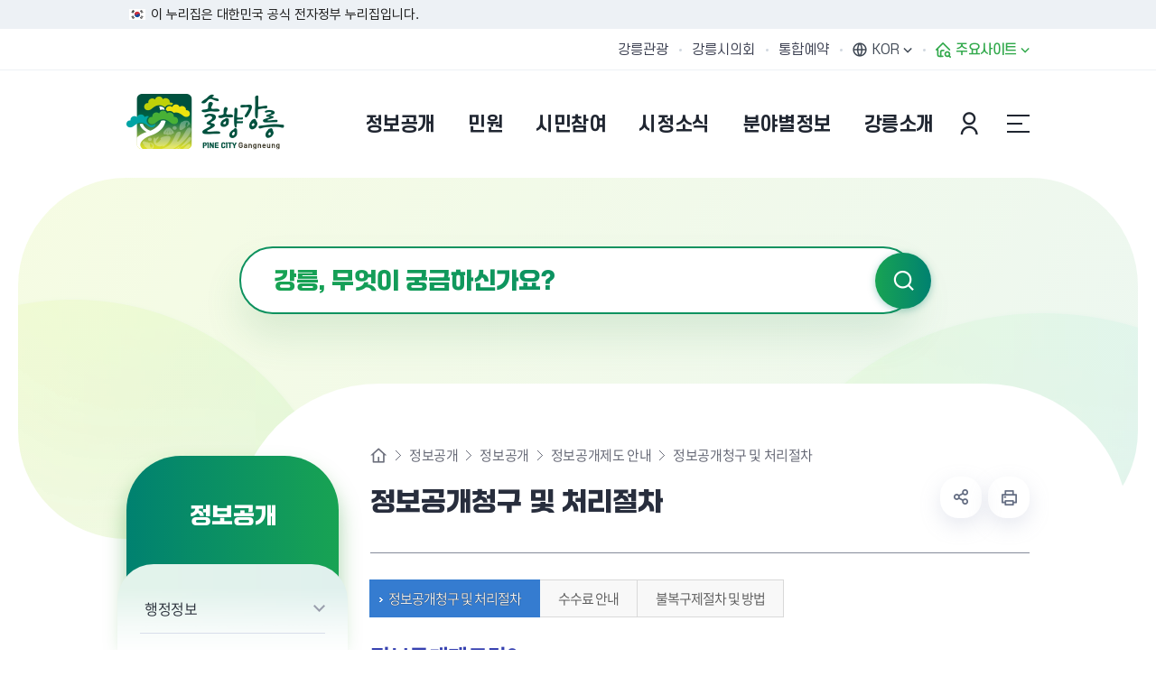

--- FILE ---
content_type: text/html; charset=UTF-8
request_url: http://gangneung.go.kr/www/contents.do;jsessionid=sMj8stkeK0yCe8I3twwvutsglyAyXMvrt0vVV0gIqiy7M2BdzhtGx9zeGRt0K39b.GNWEB_servlet_engine1?key=6
body_size: 227236
content:













	


<!DOCTYPE html>
<html lang="ko">
<head>
	<meta charset="utf-8" />
	<meta http-equiv="X-UA-Compatible" content="IE=Edge" />
	<meta name="viewport" content="width=device-width, height=device-height, initial-scale=1.0, maximum-scale=2.0, minimum-scale=1.0, user-scalable=yes" />
	<meta name="keywords" content="강릉, 강릉시청, 동계올림픽, 평창동계올림픽, 빙상도시강릉, 솔향강릉, 공개개방, 전자민원, 시민참여, 분야별정보, 강릉소개" />
	<meta name="description" content="솔향강릉 - 솔내음 가득한 제일강릉 입니다. 공개개방, 전자민원, 시민참여, 분야별정보, 강릉소개 등 다양한 정보를 제공합니다." />
	<link rel="stylesheet" type="text/css" href="/site/www/css/font.css" />
	<link rel="stylesheet" href="/site/www_2025/css/sub.css?ver=250829">
	<script src="/common_2020/js/jquery-1.12.4.min.js"></script>
	<script src="/common_2020/js/jquery.easing.1.3.js"></script>
	<script src="/common/js/calendar.js"></script>
	<script src="/site/www/js/plugins.js"></script>
	<script src="/site/www/js/layout.js"></script>
	<script src="/site/www_2025/js/common.js"></script>
	<script src="/site/www_2025/js/sub.js"></script>
	<title>정보공개청구 및 처리절차 - 강릉시청</title>
</head>
<body class="www">


<div id="wrapper">

	<div class="top_banner">
		<div class="inner">
			<span class="nuri_text">이 누리집은 대한민국 공식 전자정부 누리집입니다.</span>
		</div>
	</div>

	<header id="header">
		<h1 class="skip">강릉시청</h1>
		<div class="accessibility">
			<a href="#contents">본문 바로가기</a>
		</div>

		<div class="gnb">
			<div class="wrap clearfix">
				<div class="site">
					<ul class="site_list">
						<li class="site_item"><a href="/tour/index.do" target="_blank" rel="noreferrer noopener" title="새창" class="site_anchor">강릉관광</a></li>
						<li class="site_item"><a href="http://www.gncl.go.kr/" target="_blank" rel="noreferrer noopener" title="새창" class="site_anchor">강릉시의회</a></li>
						<li class="site_item"><a href="/yeyak/index.do" target="_blank" rel="noreferrer noopener" title="새창" class="site_anchor">통합예약</a></li>

					</ul>
				</div>
				<div class="link">
					<ul class="link_list">
						<li class="link_item language">
							<button class="language_show link_anchor" title="언어 선택 열기"><span>KOR</span></button>
							<div class="language_panel">
								<i class="icon"></i>
								<ul class="language_list">
									<li class="language_item"><a href="/eng/index.do" target="_blank" rel="noreferrer noopener" title="새창" class="language_anchor">English</a></li>
									<li class="language_item"><a href="/chn/index.do" target="_blank" rel="noreferrer noopener" title="새창" class="language_anchor">Chinese</a></li>
									<li class="language_item"><a href="/jpn/index.do" target="_blank" rel="noreferrer noopener" title="새창" class="language_anchor">Japanese</a></li>
									<li class="language_item"><a href="/vie/index.do" target="_blank" rel="noreferrer noopener" title="새창" class="language_anchor">Vietnamese</a></li>
								</ul>
							</div>
						</li>
						<li class="link_item family">
							<button class="family_show link_anchor"><span>주요사이트</span></button>
						</li>
					</ul>
				</div>
			</div>
		</div>



		<div class="group">
			<div class="logo">
				<div class="wrap">
					<a href="./index.do" class="logo_anchor">
						<img src="/site/www_2025/images/common/logo.png" alt="솔향강릉 PINE CITY Gangneung">
					</a>
				</div>
			</div>

			<div class="lnb">
				<div class="search_show">
					<button type="button" class="search_btn">검색창 열기</button>
				</div>
				<div class="menu_show">
					<button type="button" class="menu_btn">주메뉴 열기</button>
				</div>

				<nav class="menu after eachdown">
					<h2 class="skip">주메뉴</h2>

					<div class="menu_header">
						<div class="link">
							<ul class="link_list">
								
									
									
										<li class="link_item"><a href="/loginView.do" class="link_anchor">본인인증</a></li>
									
								
								<li class="link_item language">
									<button class="language_show link_anchor">KOR</button>
									<div class="language_panel">
										<i class="icon"></i>
										<ul class="language_list">
											<li class="language_item"><a href="/eng/index.do" target="_blank" rel="noreferrer noopener" title="새창" class="language_anchor">English</a></li>
											<li class="language_item"><a href="/chn/index.do" target="_blank" rel="noreferrer noopener" title="새창" class="language_anchor">Chinese</a></li>
											<li class="language_item"><a href="/jpn/index.do" target="_blank" rel="noreferrer noopener" title="새창" class="language_anchor">Japanese</a></li>
											<li class="language_item"><a href="/vie/index.do" target="_blank" rel="noreferrer noopener" title="새창" class="language_anchor">Vietnamese</a></li>
										</ul>
									</div>
								</li>
								<li class="link_item family">
									<button type="button" class="link_anchor family_show"><span>주요사이트</span></button>
								</li>
							</ul>
						</div>
						<div class="site">
							<ul class="site_list">
								<li class="site_item"><a href="/tour/index.do" target="_blank" rel="noreferrer noopener" title="새창" class="site_anchor">강릉관광</a></li>
								<li class="site_item"><a href="http://www.gncl.go.kr/" target="_blank" rel="noreferrer noopener" title="새창" class="site_anchor">강릉시의회</a></li>
								<li class="site_item"><a href="/yeyak/index.do" target="_blank" rel="noreferrer noopener" title="새창" class="site_anchor">통합예약</a></li>
							</ul>
						</div>
					</div>
					






<div class="lnb">
	<div class="search_show">
		<button type="button" class="search_btn">검색창 열기</button>
	</div>
	<div class="menu_show">
		<button type="button" class="menu_btn">주메뉴 열기</button>
	</div>

	<nav class="menu after eachdown">
		<h2 class="skip">주메뉴</h2>

		<div class="menu_header">
			<div class="link">
				<ul class="link_list">
					
						
						
							<li class="link_item"><a href="/loginView.do" class="link_anchor">본인인증</a></li>
						
					

					<li class="link_item language">
						<button class="language_show link_anchor">KOR</button>
						<div class="language_panel">
							<i class="icon"></i>
							<ul class="language_list">
								<li class="language_item"><a href="/eng/index.do" target="_blank" rel="noopener noreferrer" title="새창" class="language_anchor">English</a></li>
								<li class="language_item"><a href="/chn/index.do" target="_blank" rel="noopener noreferrer" title="새창" class="language_anchor">Chinese</a></li>
								<li class="language_item"><a href="/jpn/index.do" target="_blank" rel="noopener noreferrer" title="새창" class="language_anchor">Japanese</a></li>
								<li class="language_item"><a href="/vie/index.do" target="_blank" rel="noopener noreferrer" title="새창" class="language_anchor">Vietnamese</a></li>
							</ul>
						</div>
					</li>
					<li class="link_item family">
						<button type="button" class="link_anchor family_show"><span>주요사이트</span></button>
					</li>
				</ul>
			</div>
					</div>

		<div class="wrap">
			<div class="depth depth1"><!-- 차수에 맞는 숫자와 조합하여 클래스를 넣어주세요 (예 : depth#, depth#_#) -->
				<ul class="depth_list depth1_list cut">
						<li class="depth_item depth1_item  n1">
						<a href="/www/contents.do?key=727" class="depth_text depth1_text" target="_self" >
						<span>정보공개</span></a>
							<div class="depth depth2">
								<div class="depth2_content">
									<div class="depth_title depth2_title">
										<div class="depth2_info">
												<span class="depth2_slogan">정보공개</span><!-- 현재 1차메뉴명 -->
												<p class="depth2_subject">강릉시의 행사정보를<br>알려드립니다.</p><!-- 1차 메뉴명마다 다르게 작업되어 있습니다. -->
										</div>
									</div>
									<ul class="depth_list depth2_list cut">
												<li class="depth_item depth2_item ">
												<a href="/www/contents.do?key=727" class="depth_text depth2_text" target="_self" >
												<span>행정정보</span></a>


														<div class="depth depth3">
															<ul class="depth_list depth3_list">
																		<li class="depth_item depth3_item ">
																		<a href="/www/contents.do?key=727" class="depth_text depth3_text" target="_self" >
																		<span>시정구호</span></a>
																		</li>
																		<li class="depth_item depth3_item ">
																		<a href="/www/selectBbsNttList.do?bbsNo=1129&amp;key=5551" class="depth_text depth3_text" target="_self" >
																		<span>시정현황</span></a>
																		</li>
																		<li class="depth_item depth3_item ">
																		<a href="/www/contents.do?key=1066" class="depth_text depth3_text" target="_self" >
																		<span>역점시책</span></a>
																		</li>
																		<li class="depth_item depth3_item ">
																		<a href="/www/selectBbsNttList.do?bbsNo=1309&amp;key=6376" class="depth_text depth3_text" target="_self" >
																		<span>주요업무계획</span></a>
																		</li>
																		<li class="depth_item depth3_item ">
																		<a href="/www/contents.do?key=135" class="depth_text depth3_text" target="_self" >
																		<span>조직운영정보</span></a>
																		</li>
																		<li class="depth_item depth3_item ">
																		<a href="/www/contents.do?key=131" class="depth_text depth3_text" target="_self" >
																		<span>공유재산</span></a>
																		</li>
																		<li class="depth_item depth3_item ">
																		<a href="/www/contents.do?key=5517" class="depth_text depth3_text" target="_self" >
																		<span>시정백서</span></a>
																		</li>
																		<li class="depth_item depth3_item ">
																		<a href="/www/selectBbsNttList.do?bbsNo=5&amp;key=22" class="depth_text depth3_text" target="_self" >
																		<span>공무국외출장보고</span></a>
																		</li>
																		<li class="depth_item depth3_item ">
																		<a href="/www/contents.do?key=155" class="depth_text depth3_text" target="_self" >
																		<span>행정지도</span></a>
																		</li>
																		<li class="depth_item depth3_item ">
																		<a href="https://www.elis.go.kr/locgovalr/locgovSeAlrList?ctpvSggCd=42150" class="depth_text depth3_text" target="_blank" rel="noopener noreferrer" title="새 브라우저가 열립니다">
																		<span>자치법규</span></a>
																		</li>
																		<li class="depth_item depth3_item ">
																		<a href="/www/contents.do?key=2608" class="depth_text depth3_text" target="_self" >
																		<span>영조물배상공제</span></a>
																		</li>
																		<li class="depth_item depth3_item ">
																		<a href="/www/selectBbsNttList.do?bbsNo=1069&amp;key=5508" class="depth_text depth3_text" target="_self" >
																		<span>기관표창 및 수상실적</span></a>
																		</li>
																		<li class="depth_item depth3_item ">
																		<a href="/www/selectBbsNttList.do?bbsNo=1410&amp;key=6712" class="depth_text depth3_text" target="_self" >
																		<span>달라지는 강릉생활</span></a>
																		</li>
															</ul>
														</div>
												</li>
												<li class="depth_item depth2_item ">
												<a href="/www/selectStatsAnlrptWebList.do?key=151" class="depth_text depth2_text" target="_self" >
												<span>통계정보</span></a>


														<div class="depth depth3">
															<ul class="depth_list depth3_list">
																		<li class="depth_item depth3_item ">
																		<a href="/www/selectStatsAnlrptWebList.do?key=151" class="depth_text depth3_text" target="_self" >
																		<span>통계연보</span></a>
																		</li>
																		<li class="depth_item depth3_item ">
																		<a href="/www/selectBbsNttList.do?bbsNo=195&amp;key=1743" class="depth_text depth3_text" target="_self" >
																		<span>주민등록인구현황</span></a>
																		</li>
																		<li class="depth_item depth3_item ">
																		<a href="/www/selectBbsNttList.do?bbsNo=9&amp;key=153" class="depth_text depth3_text" target="_self" >
																		<span>자동차등록현황</span></a>
																		</li>
																		<li class="depth_item depth3_item ">
																		<a href="/www/selectBbsNttList.do?bbsNo=120&amp;key=154" class="depth_text depth3_text" target="_self" >
																		<span>경제통계 통합조사</span></a>
																		</li>
																		<li class="depth_item depth3_item ">
																		<a href="/www/selectBbsNttList.do?bbsNo=397&amp;key=2586" class="depth_text depth3_text" target="_self" >
																		<span>경제지표동향</span></a>
																		</li>
																		<li class="depth_item depth3_item ">
																		<a href="/www/selectBbsNttList.do?bbsNo=121&amp;key=1267" class="depth_text depth3_text" target="_self" >
																		<span>사회조사</span></a>
																		</li>
																		<li class="depth_item depth3_item ">
																		<a href="/www/contents.do?key=6742" class="depth_text depth3_text" target="_self" >
																		<span>통계지리정보서비스</span></a>
																		</li>
															</ul>
														</div>
												</li>
												<li class="depth_item depth2_item ">
												<a href="/www/selectBbsNttList.do?bbsNo=557&amp;key=60" class="depth_text depth2_text" target="_self" >
												<span>재정정보</span></a>


														<div class="depth depth3">
															<ul class="depth_list depth3_list">
																		<li class="depth_item depth3_item ">
																		<a href="/www/selectBbsNttList.do?bbsNo=557&amp;key=60" class="depth_text depth3_text" target="_self" >
																		<span>예산개요</span></a>
																		</li>
																		<li class="depth_item depth3_item ">
																		<a href="/www/contents.do?key=6854" class="depth_text depth3_text" target="_self" >
																		<span>세입세출예산서</span></a>
																		</li>
																		<li class="depth_item depth3_item ">
																		<a href="/www/contents.do?key=6763" class="depth_text depth3_text" target="_self" >
																		<span>세입세출결산서</span></a>
																		</li>
																		<li class="depth_item depth3_item ">
																		<a href="/www/contents.do?key=6856" class="depth_text depth3_text" target="_self" >
																		<span>기금운용계획서</span></a>
																		</li>
																		<li class="depth_item depth3_item ">
																		<a href="/www/selectBbsNttList.do?bbsNo=201&amp;key=122" class="depth_text depth3_text" target="_self" >
																		<span>성인지예산서</span></a>
																		</li>
																		<li class="depth_item depth3_item ">
																		<a href="/www/selectBbsNttList.do?bbsNo=8&amp;key=124" class="depth_text depth3_text" target="_self" >
																		<span>재정공시</span></a>
																		</li>
																		<li class="depth_item depth3_item ">
																		<a href="/www/selectBbsNttList.do?bbsNo=1649&amp;key=6860" class="depth_text depth3_text" target="_self" >
																		<span>보조금</span></a>
																		</li>
															</ul>
														</div>
												</li>
												<li class="depth_item depth2_item ">
												<a href="/www/selectBbsNttList.do?bbsNo=2&amp;key=12" class="depth_text depth2_text" target="_self" >
												<span>청렴강릉</span></a>


														<div class="depth depth3">
															<ul class="depth_list depth3_list">
																		<li class="depth_item depth3_item ">
																		<a href="/www/selectBbsNttList.do?bbsNo=2&amp;key=12" class="depth_text depth3_text" target="_self" >
																		<span>감사결과 공개</span></a>
																		</li>
																		<li class="depth_item depth3_item ">
																		<a href="/www/selectBbsNttList.do?bbsNo=124&amp;key=1421" class="depth_text depth3_text" target="_self" >
																		<span>청렴/감사행정 안내</span></a>
																		</li>
																		<li class="depth_item depth3_item ">
																		<a href="/www/selectBbsNttList.do?bbsNo=125&amp;key=1422" class="depth_text depth3_text" target="_self" >
																		<span>부패행위 현황 공개</span></a>
																		</li>
																		<li class="depth_item depth3_item ">
																		<a href="/www/selectBbsNttList.do?bbsNo=1411&amp;key=6705" class="depth_text depth3_text" target="_self" >
																		<span>소송 운영 현황</span></a>
																		</li>
															</ul>
														</div>
												</li>
												<li class="depth_item depth2_item ">
												<a href="/www/contents.do?key=6" class="depth_text depth2_text" target="_self" >
												<span>정보공개</span></a>


														<div class="depth depth3">
															<ul class="depth_list depth3_list">
																		<li class="depth_item depth3_item ">
																		<a href="/www/contents.do?key=6" class="depth_text depth3_text" target="_self" >
																		<span>정보공개제도 안내</span></a>
																		</li>
																		<li class="depth_item depth3_item ">
																		<a href="https://www.open.go.kr/" class="depth_text depth3_text" target="_blank" rel="noopener noreferrer" title="새 브라우저가 열립니다">
																		<span>정보공개청구</span></a>
																		</li>
																		<li class="depth_item depth3_item ">
																		<a href="https://www.open.go.kr/othicInfo/infoList/infoList.do" class="depth_text depth3_text" target="_blank" rel="noopener noreferrer" title="새 브라우저가 열립니다">
																		<span>원문정보공개</span></a>
																		</li>
																		<li class="depth_item depth3_item ">
																		<a href="/www/contents.do?key=8" class="depth_text depth3_text" target="_self" >
																		<span>비공개대상 정보기준</span></a>
																		</li>
																		<li class="depth_item depth3_item ">
																		<a href="/www/contents.do?key=1112" class="depth_text depth3_text" target="_self" >
																		<span>지방공기업</span></a>
																		</li>
																		<li class="depth_item depth3_item ">
																		<a href="/www/selectBbsNttList.do?bbsNo=949&amp;key=4950" class="depth_text depth3_text" target="_self" >
																		<span>개인정보 목적외 이용 및 제3자 제공</span></a>
																		</li>
															</ul>
														</div>
												</li>
												<li class="depth_item depth2_item ">
												<a href="/www/selectBefeatPublictWebList.do?key=15" class="depth_text depth2_text" target="_self" >
												<span>사전정보공표</span></a>


														<div class="depth depth3">
															<ul class="depth_list depth3_list">
																		<li class="depth_item depth3_item ">
																		<a href="/www/selectBefeatPublictWebList.do?key=15" class="depth_text depth3_text" target="_self" >
																		<span>사전정보공표 현황</span></a>
																		</li>
																		<li class="depth_item depth3_item ">
																		<a href="/www/selectBbsNttList.do?bbsNo=4&amp;key=20" class="depth_text depth3_text" target="_self" >
																		<span>업무추진비</span></a>
																		</li>
																		<li class="depth_item depth3_item ">
																		<a href="/www/contents.do?key=2023" class="depth_text depth3_text" target="_self" >
																		<span>정책실명제</span></a>
																		</li>
																		<li class="depth_item depth3_item ">
																		<a href="https://eminwon.gangneung.go.kr/emwp/gov/mogaha/ntis/web/caf/mwwd/action/CafMwWdOpenAction.do?method=selectListAdmm&amp;menu_id=CAFOPNWebAdmmOpenL&amp;jndinm=CafMwWdOpenEJB&amp;methodnm=selectListAdmm&amp;context=NTIS" class="depth_text depth3_text" target="_blank" rel="noopener noreferrer" title="새 브라우저가 열립니다">
																		<span>행정처분공개</span></a>
																		</li>
																		<li class="depth_item depth3_item ">
																		<a href="/www/selectBbsNttList.do?bbsNo=1289&amp;key=6356" class="depth_text depth3_text" target="_self" >
																		<span>위원회</span></a>
																		</li>
															</ul>
														</div>
												</li>
												<li class="depth_item depth2_item ">
												<a href="http://www.gn.go.kr/gyeyak/" class="depth_text depth2_text" target="_blank" rel="noopener noreferrer" title="새 브라우저가 열립니다">
												<span>계약/입찰정보</span></a>


												</li>
												<li class="depth_item depth2_item ">
												<a href="/www/contents.do?key=4829" class="depth_text depth2_text" target="_self" >
												<span>공공데이터개방</span></a>


														<div class="depth depth3">
															<ul class="depth_list depth3_list">
																		<li class="depth_item depth3_item ">
																		<a href="/www/contents.do?key=4829" class="depth_text depth3_text" target="_self" >
																		<span>공공데이터개방</span></a>
																		</li>
																		<li class="depth_item depth3_item ">
																		<a href="/www/selectBbsNttList.do?bbsNo=853&amp;key=4830" class="depth_text depth3_text" target="_self" >
																		<span>수요조사</span></a>
																		</li>
															</ul>
														</div>
												</li>
									</ul>
								</div>
							</div>
						</li>
						<li class="depth_item depth1_item  n2">
						<a href="/www/contents.do?key=2830" class="depth_text depth1_text" target="_self" >
						<span>민원</span></a>
							<div class="depth depth2">
								<div class="depth2_content">
									<div class="depth_title depth2_title">
										<div class="depth2_info">
												<span class="depth2_slogan">민원</span><!-- 현재 1차메뉴명 -->
												<p class="depth2_subject">강릉시 민원 절차 및 정보를<br> 안내해드립니다.</p><!-- 1차 메뉴명마다 다르게 작업되어 있습니다. -->
										</div>
									</div>
									<ul class="depth_list depth2_list cut">
												<li class="depth_item depth2_item ">
												<a href="/www/contents.do?key=2830" class="depth_text depth2_text" target="_self" >
												<span>강릉시에 바란다</span></a>


														<div class="depth depth3">
															<ul class="depth_list depth3_list">
																		<li class="depth_item depth3_item ">
																		<a href="/www/contents.do?key=2830" class="depth_text depth3_text" target="_self" >
																		<span>민원신청</span></a>
																		</li>
																		<li class="depth_item depth3_item ">
																		<a href="/www/contents.do?key=1808" class="depth_text depth3_text" target="_self" >
																		<span>공개민원</span></a>
																		</li>
																		<li class="depth_item depth3_item ">
																		<a href="/www/contents.do?key=1809" class="depth_text depth3_text" target="_self" >
																		<span>나의민원보기</span></a>
																		</li>
															</ul>
														</div>
												</li>
												<li class="depth_item depth2_item ">
												<a href="/www/contents.do?key=1121" class="depth_text depth2_text" target="_self" >
												<span>민원안내</span></a>


														<div class="depth depth3">
															<ul class="depth_list depth3_list">
																		<li class="depth_item depth3_item ">
																		<a href="/www/contents.do?key=1121" class="depth_text depth3_text" target="_self" >
																		<span>주요민원전화번호</span></a>
																		</li>
																		<li class="depth_item depth3_item ">
																		<a href="/www/contents.do?key=162" class="depth_text depth3_text" target="_self" >
																		<span>시청민원실</span></a>
																		</li>
																		<li class="depth_item depth3_item ">
																		<a href="/www/contents.do?key=167" class="depth_text depth3_text" target="_self" >
																		<span>강릉시 민원콜센터</span></a>
																		</li>
																		<li class="depth_item depth3_item ">
																		<a href="https://www.110.go.kr" class="depth_text depth3_text" target="_blank" rel="noopener noreferrer" title="새 브라우저가 열립니다">
																		<span>110국민콜(수어/채팅/문자)</span></a>
																		</li>
																		<li class="depth_item depth3_item ">
																		<a href="/www/contents.do?key=4466" class="depth_text depth3_text" target="_self" >
																		<span>본인서명사실확인서</span></a>
																		</li>
																		<li class="depth_item depth3_item ">
																		<a href="/www/contents.do?key=171" class="depth_text depth3_text" target="_self" >
																		<span>민원후견인제</span></a>
																		</li>
																		<li class="depth_item depth3_item ">
																		<a href="/www/contents.do?key=172" class="depth_text depth3_text" target="_self" >
																		<span>민원1회 방문처리제</span></a>
																		</li>
																		<li class="depth_item depth3_item ">
																		<a href="/www/contents.do?key=173" class="depth_text depth3_text" target="_self" >
																		<span>사전심사청구제</span></a>
																		</li>
																		<li class="depth_item depth3_item ">
																		<a href="https://docu.gdoc.go.kr/index.do" class="depth_text depth3_text" target="_blank" rel="noopener noreferrer" title="새 브라우저가 열립니다">
																		<span>문서24</span></a>
																		</li>
																		<li class="depth_item depth3_item ">
																		<a href="https://eminwon.gangneung.go.kr/emwp/gov/mogaha/ntis/web/caf/mwwd/action/CafMwWdOpenAction.do?method=selectListMwOpn&amp;menu_id=CAFOPNWebMwOpenL&amp;jndinm=CafMwWdOpenEJB&amp;methodnm=selectListMwOpn&amp;context=NTIS" class="depth_text depth3_text" target="_blank" rel="noopener noreferrer" title="새 브라우저가 열립니다">
																		<span>민원처리공개시스템</span></a>
																		</li>
																		<li class="depth_item depth3_item ">
																		<a href="/www/contents.do?key=157" class="depth_text depth3_text" target="_self" >
																		<span>행정서비스헌장</span></a>
																		</li>
															</ul>
														</div>
												</li>
												<li class="depth_item depth2_item ">
												<a href="/www/contents.do?key=170" class="depth_text depth2_text" target="_self" >
												<span>민원발급</span></a>


														<div class="depth depth3">
															<ul class="depth_list depth3_list">
																		<li class="depth_item depth3_item ">
																		<a href="/www/contents.do?key=170" class="depth_text depth3_text" target="_self" >
																		<span>어디서나 민원발급</span></a>
																		</li>
																		<li class="depth_item depth3_item ">
																		<a href="/www/contents.do?key=2910" class="depth_text depth3_text" target="_self" >
																		<span>무인민원발급기</span></a>
																		</li>
																		<li class="depth_item depth3_item ">
																		<a href="/www/contents.do?key=5616" class="depth_text depth3_text" target="_self" >
																		<span>민원 제증명 수수료 면제사항</span></a>
																		</li>
																		<li class="depth_item depth3_item ">
																		<a href="https://www.gov.kr" class="depth_text depth3_text" target="_blank" rel="noopener noreferrer" title="새 브라우저가 열립니다">
																		<span>인터넷민원발급(정부24)</span></a>
																		</li>
																		<li class="depth_item depth3_item ">
																		<a href="http://efamily.scourt.go.kr" class="depth_text depth3_text" target="_blank" rel="noopener noreferrer" title="새 브라우저가 열립니다">
																		<span>가족관계민원발급(인터넷)</span></a>
																		</li>
															</ul>
														</div>
												</li>
												<li class="depth_item depth2_item ">
												<a href="/www/selectCvplMnlFormatWebList.do?key=166" class="depth_text depth2_text" target="_self" >
												<span>민원편람/서식</span></a>


												</li>
												<li class="depth_item depth2_item ">
												<a href="/www/contents.do?key=4834" class="depth_text depth2_text" target="_self" >
												<span>분야별민원</span></a>


														<div class="depth depth3">
															<ul class="depth_list depth3_list">
																		<li class="depth_item depth3_item ">
																		<a href="/www/contents.do?key=4834" class="depth_text depth3_text" target="_self" >
																		<span>분야별민원 한눈에 보기</span></a>
																		</li>
																		<li class="depth_item depth3_item ">
																		<a href="/www/contents.do?key=187" class="depth_text depth3_text" target="_self" >
																		<span>여권민원</span></a>
																		</li>
																		<li class="depth_item depth3_item ">
																		<a href="https://www.gn.go.kr/www/contents.do?key=6340" class="depth_text depth3_text" target="_self" >
																		<span>지방세</span></a>
																		</li>
																		<li class="depth_item depth3_item ">
																		<a href="/www/contents.do?key=1430" class="depth_text depth3_text" target="_self" >
																		<span>토지/부동산</span></a>
																		</li>
																		<li class="depth_item depth3_item ">
																		<a href="/www/selectBbsNttList.do?bbsNo=123&amp;key=526" class="depth_text depth3_text" target="_self" >
																		<span>건축</span></a>
																		</li>
																		<li class="depth_item depth3_item ">
																		<a href="/www/contents.do?key=212" class="depth_text depth3_text" target="_self" >
																		<span>자동차</span></a>
																		</li>
																		<li class="depth_item depth3_item ">
																		<a href="/www/contents.do?key=1713" class="depth_text depth3_text" target="_self" >
																		<span>건설기계</span></a>
																		</li>
																		<li class="depth_item depth3_item ">
																		<a href="contents.do?key=2547" class="depth_text depth3_text" target="_self" >
																		<span>환경</span></a>
																		</li>
																		<li class="depth_item depth3_item ">
																		<a href="https://www.gn.go.kr/waterpay/ncoe/index.do" class="depth_text depth3_text" target="_blank" rel="noopener noreferrer" title="새 브라우저가 열립니다">
																		<span>상하수도요금</span></a>
																		</li>
																		<li class="depth_item depth3_item ">
																		<a href="/www/contents.do?key=5534" class="depth_text depth3_text" target="_self" >
																		<span>교통</span></a>
																		</li>
															</ul>
														</div>
												</li>
									</ul>
								</div>
							</div>
						</li>
						<li class="depth_item depth1_item  n3">
						<a href="/www/contents.do?key=1143" class="depth_text depth1_text" target="_self" >
						<span>시민참여</span></a>
							<div class="depth depth2">
								<div class="depth2_content">
									<div class="depth_title depth2_title">
										<div class="depth2_info">
												<span class="depth2_slogan">시민참여</span><!-- 현재 1차메뉴명 -->
												<p class="depth2_subject">시민의 목소리를 듣고<br>함께 소통합니다.</p><!-- 1차 메뉴명마다 다르게 작업되어 있습니다. -->
										</div>
									</div>
									<ul class="depth_list depth2_list cut">
												<li class="depth_item depth2_item ">
												<a href="/www/contents.do?key=1143" class="depth_text depth2_text" target="_self" >
												<span>시민제안</span></a>


														<div class="depth depth3">
															<ul class="depth_list depth3_list">
																		<li class="depth_item depth3_item ">
																		<a href="/www/contents.do?key=1143" class="depth_text depth3_text" target="_self" >
																		<span>제안안내</span></a>
																		</li>
																		<li class="depth_item depth3_item ">
																		<a href="/www/contents.do?key=289" class="depth_text depth3_text" target="_self" >
																		<span>제안하기</span></a>
																		</li>
																		<li class="depth_item depth3_item ">
																		<a href="/www/contents.do?key=1404" class="depth_text depth3_text" target="_self" >
																		<span>공개제안</span></a>
																		</li>
																		<li class="depth_item depth3_item ">
																		<a href="/www/selectBbsNttList.do?bbsNo=1589&amp;key=6850" class="depth_text depth3_text" target="_self" >
																		<span>우수제안</span></a>
																		</li>
																		<li class="depth_item depth3_item ">
																		<a href="/www/contents.do?key=290" class="depth_text depth3_text" target="_self" >
																		<span>나의제안보기</span></a>
																		</li>
															</ul>
														</div>
												</li>
												<li class="depth_item depth2_item ">
												<a href="/www/contents.do?key=2164" class="depth_text depth2_text" target="_self" >
												<span>주민참여예산</span></a>


														<div class="depth depth3">
															<ul class="depth_list depth3_list">
																		<li class="depth_item depth3_item ">
																		<a href="/www/contents.do?key=2164" class="depth_text depth3_text" target="_self" >
																		<span>주민참여예산제 안내</span></a>
																		</li>
																		<li class="depth_item depth3_item ">
																		<a href="/www/contents.do?key=2851" class="depth_text depth3_text" target="_self" >
																		<span>제안사업 공모</span></a>
																		</li>
																		<li class="depth_item depth3_item ">
																		<a href="/www/selectBbsNttList.do?bbsNo=302&amp;key=2166" class="depth_text depth3_text" target="_self" >
																		<span>알림마당</span></a>
																		</li>
															</ul>
														</div>
												</li>
												<li class="depth_item depth2_item ">
												<a href="/www/contents.do?key=2611" class="depth_text depth2_text" target="_self" >
												<span>규제개혁</span></a>


														<div class="depth depth3">
															<ul class="depth_list depth3_list">
																		<li class="depth_item depth3_item ">
																		<a href="/www/contents.do?key=2611" class="depth_text depth3_text" target="_self" >
																		<span>규제개혁안내</span></a>
																		</li>
																		<li class="depth_item depth3_item ">
																		<a href="/www/selectBbsNttList.do?bbsNo=1049&amp;key=5499" class="depth_text depth3_text" target="_self" >
																		<span>규제개혁 알림마당</span></a>
																		</li>
																		<li class="depth_item depth3_item ">
																		<a href="/www/contents.do?key=142" class="depth_text depth3_text" target="_self" >
																		<span>행정규제사무목록</span></a>
																		</li>
																		<li class="depth_item depth3_item ">
																		<a href="/www/contents.do?key=4318" class="depth_text depth3_text" target="_self" >
																		<span>규제입증요청제</span></a>
																		</li>
																		<li class="depth_item depth3_item ">
																		<a href="https://www.sinmungo.go.kr/" class="depth_text depth3_text" target="_blank" rel="noopener noreferrer" title="새 브라우저가 열립니다">
																		<span>규제신문고</span></a>
																		</li>
															</ul>
														</div>
												</li>
												<li class="depth_item depth2_item ">
												<a href="/www/contents.do?key=310" class="depth_text depth2_text" target="_self" >
												<span>신고센터</span></a>


														<div class="depth depth3">
															<ul class="depth_list depth3_list">
																		<li class="depth_item depth3_item ">
																		<a href="/www/contents.do?key=310" class="depth_text depth3_text" target="_self" >
																		<span>공직부조리신고</span></a>
																		</li>
																		<li class="depth_item depth3_item ">
																		<a href="https://www.clean.go.kr" class="depth_text depth3_text" target="_blank" rel="noopener noreferrer" title="새 브라우저가 열립니다">
																		<span>부패공익신고</span></a>
																		</li>
																		<li class="depth_item depth3_item ">
																		<a href="/www/contents.do?key=292" class="depth_text depth3_text" target="_self" >
																		<span>예산낭비신고센터</span></a>
																		</li>
																		<li class="depth_item depth3_item ">
																		<a href="https://www.safetyreport.go.kr" class="depth_text depth3_text" target="_blank" rel="noopener noreferrer" title="새 브라우저가 열립니다">
																		<span>안전신문고</span></a>
																		</li>
																		<li class="depth_item depth3_item ">
																		<a href="https://www.mois.go.kr/frt/sub/a03/pcadMain/screen.do" class="depth_text depth3_text" target="_blank" rel="noopener noreferrer" title="새 브라우저가 열립니다">
																		<span>공직자비리 익명신고</span></a>
																		</li>
																		<li class="depth_item depth3_item ">
																		<a href="https://www.budongsan24.kr" class="depth_text depth3_text" target="_blank" rel="noopener noreferrer" title="새 브라우저가 열립니다">
																		<span>부동산 불법행위 통합 신고센터</span></a>
																		</li>
																		<li class="depth_item depth3_item ">
																		<a href="/www/contents.do?key=6410" class="depth_text depth3_text" target="_self" >
																		<span>감사반장에게 바란다</span></a>
																		</li>
															</ul>
														</div>
												</li>
												<li class="depth_item depth2_item ">
												<a href="/www/contents.do?key=2871" class="depth_text depth2_text" target="_self" >
												<span>시정모니터단</span></a>


												</li>
												<li class="depth_item depth2_item ">
												<a href="/www/selectQestnarWebList.do?key=318&amp;qestnarGroupNo=41" class="depth_text depth2_text" target="_self" >
												<span>설문조사</span></a>


														<div class="depth depth3">
															<ul class="depth_list depth3_list">
																		<li class="depth_item depth3_item ">
																		<a href="/www/selectQestnarWebList.do?key=3066&amp;qestnarGroupNo=41" class="depth_text depth3_text" target="_self" >
																		<span>설문조사</span></a>
																		</li>
																		<li class="depth_item depth3_item ">
																		<a href="/www/selectQestnarWebList.do?key=3067&amp;qestnarGroupNo=162" class="depth_text depth3_text" target="_self" >
																		<span>만족도 설문조사</span></a>
																		</li>
															</ul>
														</div>
												</li>
												<li class="depth_item depth2_item ">
												<a href="/www/contents.do?key=3094" class="depth_text depth2_text" target="_self" >
												<span>적극행정</span></a>


														<div class="depth depth3">
															<ul class="depth_list depth3_list">
																		<li class="depth_item depth3_item ">
																		<a href="/www/contents.do?key=3094" class="depth_text depth3_text" target="_self" >
																		<span>적극행정이란</span></a>
																		</li>
																		<li class="depth_item depth3_item ">
																		<a href="/www/selectBbsNttList.do?bbsNo=617&amp;key=3204" class="depth_text depth3_text" target="_self" >
																		<span>적극행정 우수사례</span></a>
																		</li>
																		<li class="depth_item depth3_item ">
																		<a href="/www/contents.do?key=3256" class="depth_text depth3_text" target="_self" >
																		<span>적극행정 추천하기</span></a>
																		</li>
															</ul>
														</div>
												</li>
												<li class="depth_item depth2_item ">
												<a href="/www/contents.do?key=405" class="depth_text depth2_text" target="_self" >
												<span>자원봉사</span></a>


												</li>
												<li class="depth_item depth2_item ">
												<a href="/www/selectBbsNttList.do?bbsNo=33&amp;key=321" class="depth_text depth2_text" target="_self" >
												<span>칭찬합시다</span></a>


												</li>
												<li class="depth_item depth2_item ">
												<a href="/www/selectBbsNttList.do?bbsNo=34&amp;key=322" class="depth_text depth2_text" target="_self" >
												<span>자유게시판</span></a>


												</li>
									</ul>
								</div>
							</div>
						</li>
						<li class="depth_item depth1_item  n4">
						<a href="/www/selectBbsNttList.do?bbsNo=12&amp;key=258" class="depth_text depth1_text" target="_self" >
						<span>시정소식</span></a>
							<div class="depth depth2">
								<div class="depth2_content">
									<div class="depth_title depth2_title">
										<div class="depth2_info">
												<span class="depth2_slogan">시정소식</span><!-- 현재 1차메뉴명 -->
												<p class="depth2_subject">강릉시의 최신 정보와<br>소식을 전해드립니다.</p><!-- 1차 메뉴명마다 다르게 작업되어 있습니다. -->
										</div>
									</div>
									<ul class="depth_list depth2_list cut">
												<li class="depth_item depth2_item ">
												<a href="/www/selectBbsNttList.do?bbsNo=12&amp;key=258" class="depth_text depth2_text" target="_self" >
												<span>알림/소식</span></a>


														<div class="depth depth3">
															<ul class="depth_list depth3_list">
																		<li class="depth_item depth3_item ">
																		<a href="/www/selectBbsNttList.do?bbsNo=12&amp;key=258" class="depth_text depth3_text" target="_self" >
																		<span>공지사항</span></a>
																		</li>
																		<li class="depth_item depth3_item ">
																		<a href="/www/selectBbsNttList.do?bbsNo=13&amp;key=259" class="depth_text depth3_text" target="_self" >
																		<span>읍면동 소식</span></a>
																		</li>
																		<li class="depth_item depth3_item ">
																		<a href="/www/selectBbsNttList.do?bbsNo=18&amp;key=267" class="depth_text depth3_text" target="_self" >
																		<span>타기관 소식</span></a>
																		</li>
																		<li class="depth_item depth3_item ">
																		<a href="/www/selectBbsNttList.do?bbsNo=16&amp;key=265" class="depth_text depth3_text" target="_self" >
																		<span>인사정보</span></a>
																		</li>
															</ul>
														</div>
												</li>
												<li class="depth_item depth2_item ">
												<a href="/www/selectGosiNttList.do?key=263&amp;searchGosiSe=01,04,06" class="depth_text depth2_text" target="_self" >
												<span>공고/고시</span></a>


														<div class="depth depth3">
															<ul class="depth_list depth3_list">
																		<li class="depth_item depth3_item ">
																		<a href="/www/selectGosiNttList.do?key=263&amp;searchGosiSe=01,04,06" class="depth_text depth3_text" target="_self" >
																		<span>일반공고·고시</span></a>
																		</li>
																		<li class="depth_item depth3_item ">
																		<a href="https://www.gn.go.kr/gyeyak/" class="depth_text depth3_text" target="_blank" rel="noopener noreferrer" title="새 브라우저가 열립니다">
																		<span>입찰공고</span></a>
																		</li>
																		<li class="depth_item depth3_item ">
																		<a href="/www/selectGosiNttList.do?key=261&amp;searchGosiSe=03" class="depth_text depth3_text" target="_self" >
																		<span>입법예고</span></a>
																		</li>
																		<li class="depth_item depth3_item ">
																		<a href="/www/selectBbsNttList.do?bbsNo=15&amp;key=264" class="depth_text depth3_text" target="_self" >
																		<span>분묘개장 공고</span></a>
																		</li>
															</ul>
														</div>
												</li>
												<li class="depth_item depth2_item ">
												<a href="/www/selectBbsNttList.do?bbsNo=128&amp;key=4444" class="depth_text depth2_text" target="_self" >
												<span>취업정보</span></a>


														<div class="depth depth3">
															<ul class="depth_list depth3_list">
																		<li class="depth_item depth3_item ">
																		<a href="/www/selectBbsNttList.do?bbsNo=128&amp;key=4444" class="depth_text depth3_text" target="_self" >
																		<span>채용정보</span></a>
																		</li>
																		<li class="depth_item depth3_item ">
																		<a href="/www/selectBbsNttList.do?bbsNo=32&amp;key=4445" class="depth_text depth3_text" target="_self" >
																		<span>구인정보</span></a>
																		</li>
																		<li class="depth_item depth3_item ">
																		<a href="https://gangwon.work.go.kr/gangneung/main.do" class="depth_text depth3_text" target="_blank" rel="noopener noreferrer" title="새 브라우저가 열립니다">
																		<span>강릉시 일자리지원센터</span></a>
																		</li>
															</ul>
														</div>
												</li>
												<li class="depth_item depth2_item ">
												<a href="/www/selectBbsNttList.do?bbsNo=40&amp;key=1149" class="depth_text depth2_text" target="_self" >
												<span>교육·강좌</span></a>


														<div class="depth depth3">
															<ul class="depth_list depth3_list">
																		<li class="depth_item depth3_item ">
																		<a href="/www/selectBbsNttList.do?bbsNo=40&amp;key=1149" class="depth_text depth3_text" target="_self" >
																		<span>강연·강좌</span></a>
																		</li>
																		<li class="depth_item depth3_item ">
																		<a href="/www/selectBbsNttList.do?bbsNo=131&amp;key=3008" class="depth_text depth3_text" target="_self" >
																		<span>주민자치센터 강좌</span></a>
																		</li>
																		<li class="depth_item depth3_item ">
																		<a href="https://www.gn.go.kr/gnlll/index.do" class="depth_text depth3_text" target="_blank" rel="noopener noreferrer" title="새 브라우저가 열립니다">
																		<span>평생학습관</span></a>
																		</li>
																		<li class="depth_item depth3_item ">
																		<a href="https://www.gnslib.or.kr/" class="depth_text depth3_text" target="_blank" rel="noopener noreferrer" title="새 브라우저가 열립니다">
																		<span>시립도서관</span></a>
																		</li>
															</ul>
														</div>
												</li>
												<li class="depth_item depth2_item ">
												<a href="/www/selectBbsNttList.do?bbsNo=23&amp;key=277" class="depth_text depth2_text" target="_self" >
												<span>보도자료</span></a>


														<div class="depth depth3">
															<ul class="depth_list depth3_list">
																		<li class="depth_item depth3_item ">
																		<a href="/www/selectBbsNttList.do?bbsNo=23&amp;key=277" class="depth_text depth3_text" target="_self" >
																		<span>시정보도자료</span></a>
																		</li>
																		<li class="depth_item depth3_item ">
																		<a href="/www/selectBbsNttList.do?bbsNo=24&amp;key=278" class="depth_text depth3_text" target="_self" >
																		<span>보도해명자료</span></a>
																		</li>
															</ul>
														</div>
												</li>
												<li class="depth_item depth2_item ">
												<a href="/www/selectBbsNttList.do?bbsNo=1630&amp;key=6852" class="depth_text depth2_text" target="_self" >
												<span>시정홍보</span></a>


														<div class="depth depth3">
															<ul class="depth_list depth3_list">
																		<li class="depth_item depth3_item ">
																		<a href="/www/selectBbsNttList.do?bbsNo=1630&amp;key=6852" class="depth_text depth3_text" target="_self" >
																		<span>주요뉴스</span></a>
																		</li>
																		<li class="depth_item depth3_item ">
																		<a href="/www/selectBbsNttList.do?bbsNo=809&amp;key=4668" class="depth_text depth3_text" target="_self" >
																		<span>강릉소식지</span></a>
																		</li>
																		<li class="depth_item depth3_item ">
																		<a href="/www/selectSiboWebList.do?key=280" class="depth_text depth3_text" target="_self" >
																		<span>강릉시보</span></a>
																		</li>
																		<li class="depth_item depth3_item ">
																		<a href="/www/selectBbsNttList.do?bbsNo=20&amp;key=272" class="depth_text depth3_text" target="_self" >
																		<span>사진</span></a>
																		</li>
																		<li class="depth_item depth3_item ">
																		<a href="/www/contents.do?key=283" class="depth_text depth3_text" target="_self" >
																		<span>강릉시 SNS</span></a>
																		</li>
															</ul>
														</div>
												</li>
									</ul>
								</div>
							</div>
						</li>
						<li class="depth_item depth1_item  n5">
						<a href="/www/contents.do?key=6704" class="depth_text depth1_text" target="_self" >
						<span>분야별정보</span></a>
							<div class="depth depth2">
								<div class="depth2_content">
									<div class="depth_title depth2_title">
										<div class="depth2_info">
										</div>
									</div>
									<ul class="depth_list depth2_list cut">
												<li class="depth_item depth2_item ">
												<a href="https://www.gn.go.kr/welfare/index.do" class="depth_text depth2_text" target="_blank" rel="noopener noreferrer" title="새 브라우저가 열립니다">
												<span>복지</span></a>

													<div class="depth depth3">
														<ul class="depth_list depth3_list">
														</ul>
													</div>
												</li>
												<li class="depth_item depth2_item ">
												<a href="/www/contents.do?key=6704" class="depth_text depth2_text" target="_self" >
												<span>일자리/청년/산업</span></a>

													<div class="depth depth3">
														<ul class="depth_list depth3_list">
																	<li class="depth_item depth3_item ">
																	<a href="/www/contents.do?key=6704" class="depth_text depth3_text" target="_self" >
																	일자리/취업정보</a>
																		<div class="depth depth4">
																			<ul class="depth_list depth4_list">
																						<li class="depth_item depth4_item">
																							<a href="/www/contents.do?key=6704
																							" class="depth_text
																							depth4_text"
																							target="_self
																							" 
																							>
																							강릉시 일자리종합안내서
																							</a>
																						</li>
																						<li class="depth_item depth4_item">
																							<a href="/www/selectBbsNttList.do?bbsNo=32&amp;key=319
																							" class="depth_text
																							depth4_text"
																							target="_self
																							" 
																							>
																							구인정보
																							</a>
																						</li>
																						<li class="depth_item depth4_item">
																							<a href="/www/contents.do?key=1177
																							" class="depth_text
																							depth4_text"
																							target="_self
																							" 
																							>
																							직접일자리(공공근로 등)
																							</a>
																						</li>
																						<li class="depth_item depth4_item">
																							<a href="http://gangwon.work.go.kr/gangneung/main.do
																							" class="depth_text
																							depth4_text"
																							target="_blank
																							" rel="noopener noreferrer" title="새 브라우저가 열립니다"
																							>
																							강릉시 일자리지원센터
																							</a>
																						</li>
																						<li class="depth_item depth4_item">
																							<a href="http://www.gnwomen.kr
																							" class="depth_text
																							depth4_text"
																							target="_blank
																							" rel="noopener noreferrer" title="새 브라우저가 열립니다"
																							>
																							강릉여성인력개발센터
																							</a>
																						</li>
																						<li class="depth_item depth4_item">
																							<a href="/www/contents.do?key=6378
																							" class="depth_text
																							depth4_text"
																							target="_self
																							" 
																							>
																							일자리기관 모음
																							</a>
																						</li>
																			</ul>
																		</div>
																	</li>
																	<li class="depth_item depth3_item ">
																	<a href="/www/selectBbsNttList.do?bbsNo=1009&amp;key=5304" class="depth_text depth3_text" target="_self" >
																	소상공인 지원</a>
																	</li>
																	<li class="depth_item depth3_item ">
																	<a href="/www/selectBbsNttList.do?bbsNo=36&amp;key=412" class="depth_text depth3_text" target="_self" >
																	생활경제</a>
																		<div class="depth depth4">
																			<ul class="depth_list depth4_list">
																						<li class="depth_item depth4_item">
																							<a href="/www/selectBbsNttList.do?bbsNo=36&amp;key=412
																							" class="depth_text
																							depth4_text"
																							target="_self
																							" 
																							>
																							지역물가정보
																							</a>
																						</li>
																						<li class="depth_item depth4_item">
																							<a href="/www/contents.do?key=416
																							" class="depth_text
																							depth4_text"
																							target="_self
																							" 
																							>
																							착한가격업소
																							</a>
																						</li>
																						<li class="depth_item depth4_item">
																							<a href="http://www.gnns.co.kr
																							" class="depth_text
																							depth4_text"
																							target="_blank
																							" rel="noopener noreferrer" title="새 브라우저가 열립니다"
																							>
																							농산물도매시장
																							</a>
																						</li>
																						<li class="depth_item depth4_item">
																							<a href="/www/contents.do?key=3253
																							" class="depth_text
																							depth4_text"
																							target="_self
																							" 
																							>
																							강릉사랑상품권
																							</a>
																						</li>
																						<li class="depth_item depth4_item">
																							<a href="https://www.ccn.go.kr/index.ccn
																							" class="depth_text
																							depth4_text"
																							target="_blank
																							" rel="noopener noreferrer" title="새 브라우저가 열립니다"
																							>
																							소비자보호
																							</a>
																						</li>
																						<li class="depth_item depth4_item">
																							<a href="/www/contents.do?key=6846
																							" class="depth_text
																							depth4_text"
																							target="_self
																							" 
																							>
																							바가지요금신고
																							</a>
																						</li>
																			</ul>
																		</div>
																	</li>
																	<li class="depth_item depth3_item ">
																	<a href="/www/contents.do?key=568" class="depth_text depth3_text" target="_self" >
																	전통시장</a>
																		<div class="depth depth4">
																			<ul class="depth_list depth4_list">
																						<li class="depth_item depth4_item">
																							<a href="/www/contents.do?key=568
																							" class="depth_text
																							depth4_text"
																							target="_self
																							" 
																							>
																							중앙시장
																							</a>
																						</li>
																						<li class="depth_item depth4_item">
																							<a href="/www/contents.do?key=569
																							" class="depth_text
																							depth4_text"
																							target="_self
																							" 
																							>
																							성남시장
																							</a>
																						</li>
																						<li class="depth_item depth4_item">
																							<a href="/www/contents.do?key=570
																							" class="depth_text
																							depth4_text"
																							target="_self
																							" 
																							>
																							동부시장
																							</a>
																						</li>
																						<li class="depth_item depth4_item">
																							<a href="/www/contents.do?key=571
																							" class="depth_text
																							depth4_text"
																							target="_self
																							" 
																							>
																							서부시장
																							</a>
																						</li>
																						<li class="depth_item depth4_item">
																							<a href="/www/contents.do?key=573
																							" class="depth_text
																							depth4_text"
																							target="_self
																							" 
																							>
																							주문진수산시장
																							</a>
																						</li>
																						<li class="depth_item depth4_item">
																							<a href="/www/contents.do?key=574
																							" class="depth_text
																							depth4_text"
																							target="_self
																							" 
																							>
																							주문진종합시장
																							</a>
																						</li>
																						<li class="depth_item depth4_item">
																							<a href="/www/contents.do?key=575
																							" class="depth_text
																							depth4_text"
																							target="_self
																							" 
																							>
																							주문진건어물시장
																							</a>
																						</li>
																						<li class="depth_item depth4_item">
																							<a href="/www/contents.do?key=4546
																							" class="depth_text
																							depth4_text"
																							target="_self
																							" 
																							>
																							주문진좌판풍물시장
																							</a>
																						</li>
																						<li class="depth_item depth4_item">
																							<a href="/www/contents.do?key=577
																							" class="depth_text
																							depth4_text"
																							target="_self
																							" 
																							>
																							전통시장상품권
																							</a>
																						</li>
																			</ul>
																		</div>
																	</li>
																	<li class="depth_item depth3_item ">
																	<a href="/www/contents.do?key=6842" class="depth_text depth3_text" target="_self" >
																	골목형상점가 현황</a>
																	</li>
																	<li class="depth_item depth3_item ">
																	<a href="/www/contents.do?key=1698" class="depth_text depth3_text" target="_self" >
																	사회적기업 지원</a>
																		<div class="depth depth4">
																			<ul class="depth_list depth4_list">
																						<li class="depth_item depth4_item">
																							<a href="/www/contents.do?key=1698
																							" class="depth_text
																							depth4_text"
																							target="_self
																							" 
																							>
																							예비사회적기업 지정
																							</a>
																						</li>
																						<li class="depth_item depth4_item">
																							<a href="/www/contents.do?key=1699
																							" class="depth_text
																							depth4_text"
																							target="_self
																							" 
																							>
																							일자리 창출사업
																							</a>
																						</li>
																						<li class="depth_item depth4_item">
																							<a href="/www/contents.do?key=1703
																							" class="depth_text
																							depth4_text"
																							target="_self
																							" 
																							>
																							전문인력 지원사업
																							</a>
																						</li>
																						<li class="depth_item depth4_item">
																							<a href="/www/contents.do?key=1700
																							" class="depth_text
																							depth4_text"
																							target="_self
																							" 
																							>
																							사회보험료 지원사업
																							</a>
																						</li>
																						<li class="depth_item depth4_item">
																							<a href="/www/contents.do?key=1701
																							" class="depth_text
																							depth4_text"
																							target="_self
																							" 
																							>
																							사업개발비 지원사업
																							</a>
																						</li>
																						<li class="depth_item depth4_item">
																							<a href="/www/contents.do?key=1702
																							" class="depth_text
																							depth4_text"
																							target="_self
																							" 
																							>
																							시설비 지원사업
																							</a>
																						</li>
																			</ul>
																		</div>
																	</li>
																	<li class="depth_item depth3_item ">
																	<a href="https://www.gn.go.kr/welfare/contents.do?key=6645" class="depth_text depth3_text" target="_blank" rel="noopener noreferrer" title="새 브라우저가 열립니다">
																	청년정책</a>
																	</li>
																	<li class="depth_item depth3_item ">
																	<a href="/www/contents.do?key=1632" class="depth_text depth3_text" target="_self" >
																	중소기업 지원</a>
																		<div class="depth depth4">
																			<ul class="depth_list depth4_list">
																						<li class="depth_item depth4_item">
																							<a href="/www/contents.do?key=1632
																							" class="depth_text
																							depth4_text"
																							target="_self
																							" 
																							>
																							박람(전시)회 참가지원
																							</a>
																						</li>
																						<li class="depth_item depth4_item">
																							<a href="/www/contents.do?key=1631
																							" class="depth_text
																							depth4_text"
																							target="_self
																							" 
																							>
																							디자인개발지원
																							</a>
																						</li>
																						<li class="depth_item depth4_item">
																							<a href="/www/contents.do?key=1426
																							" class="depth_text
																							depth4_text"
																							target="_self
																							" 
																							>
																							기업경영정책자금
																							</a>
																						</li>
																						<li class="depth_item depth4_item">
																							<a href="/www/contents.do?key=1696
																							" class="depth_text
																							depth4_text"
																							target="_self
																							" 
																							>
																							청·장년 일자리 지원
																							</a>
																						</li>
																			</ul>
																		</div>
																	</li>
																	<li class="depth_item depth3_item ">
																	<a href="/www/contents.do?key=1271" class="depth_text depth3_text" target="_self" >
																	투자유치</a>
																		<div class="depth depth4">
																			<ul class="depth_list depth4_list">
																						<li class="depth_item depth4_item">
																							<a href="/www/contents.do?key=1271
																							" class="depth_text
																							depth4_text"
																							target="_self
																							" 
																							>
																							투자보조금지원
																							</a>
																						</li>
																						<li class="depth_item depth4_item">
																							<a href="/www/contents.do?key=1449
																							" class="depth_text
																							depth4_text"
																							target="_self
																							" 
																							>
																							세제혜택
																							</a>
																						</li>
																			</ul>
																		</div>
																	</li>
																	<li class="depth_item depth3_item ">
																	<a href="/www/contents.do?key=1273" class="depth_text depth3_text" target="_self" >
																	지식산업</a>
																		<div class="depth depth4">
																			<ul class="depth_list depth4_list">
																						<li class="depth_item depth4_item">
																							<a href="/www/contents.do?key=1273
																							" class="depth_text
																							depth4_text"
																							target="_self
																							" 
																							>
																							해양바이오산업
																							</a>
																						</li>
																						<li class="depth_item depth4_item">
																							<a href="/www/contents.do?key=1274
																							" class="depth_text
																							depth4_text"
																							target="_self
																							" 
																							>
																							세라믹신소재산업
																							</a>
																						</li>
																						<li class="depth_item depth4_item">
																							<a href="/www/contents.do?key=1277
																							" class="depth_text
																							depth4_text"
																							target="_self
																							" 
																							>
																							정보문화사업
																							</a>
																						</li>
																						<li class="depth_item depth4_item">
																							<a href="http://gn.kist.re.kr
																							" class="depth_text
																							depth4_text"
																							target="_blank
																							" rel="noopener noreferrer" title="새 브라우저가 열립니다"
																							>
																							천연물산업
																							</a>
																						</li>
																						<li class="depth_item depth4_item">
																							<a href="http://www.gwtp.or.kr/
																							" class="depth_text
																							depth4_text"
																							target="_blank
																							" rel="noopener noreferrer" title="새 브라우저가 열립니다"
																							>
																							강원테크노파크사업
																							</a>
																						</li>
																						<li class="depth_item depth4_item">
																							<a href="/www/contents.do?key=1446
																							" class="depth_text
																							depth4_text"
																							target="_self
																							" 
																							>
																							산학협력
																							</a>
																						</li>
																			</ul>
																		</div>
																	</li>
																	<li class="depth_item depth3_item ">
																	<a href="/www/contents.do?key=1189" class="depth_text depth3_text" target="_self" >
																	산업단지</a>
																		<div class="depth depth4">
																			<ul class="depth_list depth4_list">
																						<li class="depth_item depth4_item">
																							<a href="/www/contents.do?key=1189
																							" class="depth_text
																							depth4_text"
																							target="_self
																							" 
																							>
																							강릉과학산업단지
																							</a>
																						</li>
																						<li class="depth_item depth4_item">
																							<a href="/www/contents.do?key=1187
																							" class="depth_text
																							depth4_text"
																							target="_self
																							" 
																							>
																							주문진 농공단지
																							</a>
																						</li>
																						<li class="depth_item depth4_item">
																							<a href="/www/contents.do?key=1188
																							" class="depth_text
																							depth4_text"
																							target="_self
																							" 
																							>
																							주문진 제2농공단지
																							</a>
																						</li>
																						<li class="depth_item depth4_item">
																							<a href="/www/contents.do?key=1633
																							" class="depth_text
																							depth4_text"
																							target="_self
																							" 
																							>
																							강릉중소지방산업단지
																							</a>
																						</li>
																			</ul>
																		</div>
																	</li>
														</ul>
													</div>
												</li>
												<li class="depth_item depth2_item ">
												<a href="./sub.do?key=440" class="depth_text depth2_text" target="_self" >
												<span>교육</span></a>

													<div class="depth depth3">
														<ul class="depth_list depth3_list">
																	<li class="depth_item depth3_item ">
																	<a href="/www/contents.do?key=4586" class="depth_text depth3_text" target="_self" >
																	시민정보화교육</a>
																		<div class="depth depth4">
																			<ul class="depth_list depth4_list">
																						<li class="depth_item depth4_item">
																							<a href="/www/contents.do?key=4586
																							" class="depth_text
																							depth4_text"
																							target="_self
																							" 
																							>
																							교육안내
																							</a>
																						</li>
																						<li class="depth_item depth4_item">
																							<a href="https://www.gn.go.kr/yeyak/selectUnityProgrmWebList.do?insttTy=URINTY01&amp;key=5411&amp;searchInsttNo=15&amp;searchProgrmSe=&amp;searchTrget=&amp;searchChrge=&amp;searchOperSttus=&amp;searchKrwd=
																							" class="depth_text
																							depth4_text"
																							target="_self
																							" 
																							>
																							교육신청
																							</a>
																						</li>
																			</ul>
																		</div>
																	</li>
																	<li class="depth_item depth3_item ">
																	<a href="/www/selectBbsNttList.do?bbsNo=131&amp;key=450" class="depth_text depth3_text" target="_self" >
																	주민자치센터 강좌</a>
																	</li>
																	<li class="depth_item depth3_item ">
																	<a href="https://www.gn.go.kr/gnlll/index.do" class="depth_text depth3_text" target="_blank" rel="noopener noreferrer" title="새 브라우저가 열립니다">
																	강릉시 평생학습관</a>
																	</li>
																	<li class="depth_item depth3_item ">
																	<a href="/www/contents.do?key=2726" class="depth_text depth3_text" target="_self" >
																	주문진 문화교육센터</a>
																		<div class="depth depth4">
																			<ul class="depth_list depth4_list">
																						<li class="depth_item depth4_item">
																							<a href="/www/contents.do?key=2727
																							" class="depth_text
																							depth4_text"
																							target="_self
																							" 
																							>
																							시설현황
																							</a>
																						</li>
																						<li class="depth_item depth4_item">
																							<a href="/www/contents.do?key=2728
																							" class="depth_text
																							depth4_text"
																							target="_self
																							" 
																							>
																							교육강좌안내
																							</a>
																						</li>
																						<li class="depth_item depth4_item">
																							<a href="/www/contents.do?key=2729
																							" class="depth_text
																							depth4_text"
																							target="_self
																							" 
																							>
																							생활문화공간
																							</a>
																						</li>
																			</ul>
																		</div>
																	</li>
																	<li class="depth_item depth3_item ">
																	<a href="https://www.gnslib.or.kr" class="depth_text depth3_text" target="_blank" rel="noopener noreferrer" title="새 브라우저가 열립니다">
																	강릉시립도서관</a>
																	</li>
																	<li class="depth_item depth3_item ">
																	<a href="./sub.do?key=2365" class="depth_text depth3_text" target="_blank" rel="noopener noreferrer" title="새 브라우저가 열립니다">
																	강릉문화의집</a>
																	</li>
																	<li class="depth_item depth3_item ">
																	<a href="https://www.gn.go.kr/gnyouth/index.do" class="depth_text depth3_text" target="_blank" rel="noopener noreferrer" title="새 브라우저가 열립니다">
																	청소년수련시설</a>
																	</li>
														</ul>
													</div>
												</li>
												<li class="depth_item depth2_item ">
												<a href="./sub.do?key=506" class="depth_text depth2_text" target="_self" >
												<span>도시/건축/건설</span></a>

													<div class="depth depth3">
														<ul class="depth_list depth3_list">
																	<li class="depth_item depth3_item ">
																	<a href="/www/contents.do?key=506" class="depth_text depth3_text" target="_self" >
																	도시계획</a>
																		<div class="depth depth4">
																			<ul class="depth_list depth4_list">
																						<li class="depth_item depth4_item">
																							<a href="/www/contents.do?key=506
																							" class="depth_text
																							depth4_text"
																							target="_self
																							" 
																							>
																							도시기본계획
																							</a>
																						</li>
																						<li class="depth_item depth4_item">
																							<a href="/www/contents.do?key=512
																							" class="depth_text
																							depth4_text"
																							target="_self
																							" 
																							>
																							도시관리계획
																							</a>
																						</li>
																						<li class="depth_item depth4_item">
																							<a href="/www/contents.do?key=513
																							" class="depth_text
																							depth4_text"
																							target="_self
																							" 
																							>
																							도시계획변천사
																							</a>
																						</li>
																						<li class="depth_item depth4_item">
																							<a href="/www/contents.do?key=5271
																							" class="depth_text
																							depth4_text"
																							target="_self
																							" 
																							>
																							공공디자인
																							</a>
																						</li>
																						<li class="depth_item depth4_item">
																							<a href="/www/contents.do?key=5615
																							" class="depth_text
																							depth4_text"
																							target="_self
																							" 
																							>
																							경관계획
																							</a>
																						</li>
																			</ul>
																		</div>
																	</li>
																	<li class="depth_item depth3_item ">
																	<a href="/www/contents.do?key=1737" class="depth_text depth3_text" target="_self" >
																	도시재생</a>
																		<div class="depth depth4">
																			<ul class="depth_list depth4_list">
																						<li class="depth_item depth4_item">
																							<a href="/www/contents.do?key=1737
																							" class="depth_text
																							depth4_text"
																							target="_self
																							" 
																							>
																							도심생활권 활성화
																							</a>
																						</li>
																						<li class="depth_item depth4_item">
																							<a href="/www/contents.do?key=1655
																							" class="depth_text
																							depth4_text"
																							target="_self
																							" 
																							>
																							도시재생대학
																							</a>
																						</li>
																						<li class="depth_item depth4_item">
																							<a href="/www/contents.do?key=1656
																							" class="depth_text
																							depth4_text"
																							target="_self
																							" 
																							>
																							구도심 소규모 도시재생
																							</a>
																						</li>
																						<li class="depth_item depth4_item">
																							<a href="/www/contents.do?key=1658
																							" class="depth_text
																							depth4_text"
																							target="_self
																							" 
																							>
																							새뜰마을 조성
																							</a>
																						</li>
																			</ul>
																		</div>
																	</li>
																	<li class="depth_item depth3_item ">
																	<a href="/www/contents.do?key=1209" class="depth_text depth3_text" target="_self" >
																	건축/주택</a>
																		<div class="depth depth4">
																			<ul class="depth_list depth4_list">
																						<li class="depth_item depth4_item">
																							<a href="/www/contents.do?key=1209
																							" class="depth_text
																							depth4_text"
																							target="_self
																							" 
																							>
																							공동주택
																							</a>
																						</li>
																						<li class="depth_item depth4_item">
																							<a href="/www/contents.do?key=1206
																							" class="depth_text
																							depth4_text"
																							target="_self
																							" 
																							>
																							농어촌주택 개량사업
																							</a>
																						</li>
																						<li class="depth_item depth4_item">
																							<a href="/www/contents.do?key=1207
																							" class="depth_text
																							depth4_text"
																							target="_self
																							" 
																							>
																							빈집정비사업
																							</a>
																						</li>
																						<li class="depth_item depth4_item">
																							<a href="/www/selectBbsNttList.do?bbsNo=162&amp;key=1684
																							" class="depth_text
																							depth4_text"
																							target="_self
																							" 
																							>
																							건축허가 현황
																							</a>
																						</li>
																						<li class="depth_item depth4_item">
																							<a href="/www/contents.do?key=520
																							" class="depth_text
																							depth4_text"
																							target="_self
																							" 
																							>
																							건축사 사무소현황
																							</a>
																						</li>
																						<li class="depth_item depth4_item">
																							<a href="/www/contents.do?key=524
																							" class="depth_text
																							depth4_text"
																							target="_self
																							" 
																							>
																							강릉시 건축위원회
																							</a>
																						</li>
																						<li class="depth_item depth4_item">
																							<a href="/www/selectBbsNttList.do?bbsNo=132&amp;key=530
																							" class="depth_text
																							depth4_text"
																							target="_self
																							" 
																							>
																							건축 갤러리
																							</a>
																						</li>
																			</ul>
																		</div>
																	</li>
																	<li class="depth_item depth3_item ">
																	<a href="/www/contents.do?key=1214" class="depth_text depth3_text" target="_self" >
																	도시숲</a>
																		<div class="depth depth4">
																			<ul class="depth_list depth4_list">
																						<li class="depth_item depth4_item">
																							<a href="/www/contents.do?key=1214
																							" class="depth_text
																							depth4_text"
																							target="_self
																							" 
																							>
																							도심지 녹지조성
																							</a>
																						</li>
																						<li class="depth_item depth4_item">
																							<a href="/www/contents.do?key=1215
																							" class="depth_text
																							depth4_text"
																							target="_self
																							" 
																							>
																							가로수 조형화사업
																							</a>
																						</li>
																						<li class="depth_item depth4_item">
																							<a href="/www/contents.do?key=1216
																							" class="depth_text
																							depth4_text"
																							target="_self
																							" 
																							>
																							도시공원 조성
																							</a>
																						</li>
																						<li class="depth_item depth4_item">
																							<a href="/www/contents.do?key=1462
																							" class="depth_text
																							depth4_text"
																							target="_self
																							" 
																							>
																							월화거리
																							</a>
																						</li>
																						<li class="depth_item depth4_item">
																							<a href="/www/contents.do?key=5618
																							" class="depth_text
																							depth4_text"
																							target="_self
																							" 
																							>
																							공원녹지기본계획
																							</a>
																						</li>
																						<li class="depth_item depth4_item">
																							<a href="/www/contents.do?key=6758
																							" class="depth_text
																							depth4_text"
																							target="_self
																							" 
																							>
																							도시숲등 조성·관리계획
																							</a>
																						</li>
																			</ul>
																		</div>
																	</li>
																	<li class="depth_item depth3_item ">
																	<a href="/www/contents.do?key=1709" class="depth_text depth3_text" target="_self" >
																	건설/도로</a>
																		<div class="depth depth4">
																			<ul class="depth_list depth4_list">
																						<li class="depth_item depth4_item">
																							<a href="/www/contents.do?key=1709
																							" class="depth_text
																							depth4_text"
																							target="_self
																							" 
																							>
																							골재채취허가 안내
																							</a>
																						</li>
																						<li class="depth_item depth4_item">
																							<a href="/www/contents.do?key=1710
																							" class="depth_text
																							depth4_text"
																							target="_self
																							" 
																							>
																							도로점용허가 안내
																							</a>
																						</li>
																						<li class="depth_item depth4_item">
																							<a href="/www/contents.do?key=1735
																							" class="depth_text
																							depth4_text"
																							target="_self
																							" 
																							>
																							하천점용허가 안내
																							</a>
																						</li>
																						<li class="depth_item depth4_item">
																							<a href="/www/contents.do?key=1711
																							" class="depth_text
																							depth4_text"
																							target="_self
																							" 
																							>
																							그린바이크(자전거)
																							</a>
																						</li>
																			</ul>
																		</div>
																	</li>
																	<li class="depth_item depth3_item ">
																	<a href="/www/contents.do?key=4955" class="depth_text depth3_text" target="_self" >
																	스마트도시</a>
																		<div class="depth depth4">
																			<ul class="depth_list depth4_list">
																						<li class="depth_item depth4_item">
																							<a href="/www/contents.do?key=4955
																							" class="depth_text
																							depth4_text"
																							target="_self
																							" 
																							>
																							스마트도시 강릉
																							</a>
																						</li>
																						<li class="depth_item depth4_item">
																							<a href="/www/contents.do?key=4958
																							" class="depth_text
																							depth4_text"
																							target="_self
																							" 
																							>
																							주요 스마트도시 사업
																							</a>
																						</li>
																			</ul>
																		</div>
																	</li>
														</ul>
													</div>
												</li>
												<li class="depth_item depth2_item ">
												<a href="./sub.do?key=1643" class="depth_text depth2_text" target="_self" >
												<span>문화/체육</span></a>

													<div class="depth depth3">
														<ul class="depth_list depth3_list">
																	<li class="depth_item depth3_item ">
																	<a href="http://coffeefestival.net/" class="depth_text depth3_text" target="_self" >
																	문화예술행사</a>
																		<div class="depth depth4">
																			<ul class="depth_list depth4_list">
																						<li class="depth_item depth4_item">
																							<a href="http://coffeefestival.net/
																							" class="depth_text
																							depth4_text"
																							target="_blank
																							" rel="noopener noreferrer" title="새 브라우저가 열립니다"
																							>
																							강릉커피축제
																							</a>
																						</li>
																						<li class="depth_item depth4_item">
																							<a href="http://www.jiff.kr/
																							" class="depth_text
																							depth4_text"
																							target="_blank
																							" rel="noopener noreferrer" title="새 브라우저가 열립니다"
																							>
																							정동진독립영화제
																							</a>
																						</li>
																						<li class="depth_item depth4_item">
																							<a href="/www/contents.do?key=1643
																							" class="depth_text
																							depth4_text"
																							target="_self
																							" 
																							>
																							예술축전
																							</a>
																						</li>
																						<li class="depth_item depth4_item">
																							<a href="/www/contents.do?key=1645
																							" class="depth_text
																							depth4_text"
																							target="_self
																							" 
																							>
																							현대문화전
																							</a>
																						</li>
																						<li class="depth_item depth4_item">
																							<a href="/www/contents.do?key=625
																							" class="depth_text
																							depth4_text"
																							target="_self
																							" 
																							>
																							전통행사
																							</a>
																						</li>
																						<li class="depth_item depth4_item">
																							<a href="/www/contents.do?key=608
																							" class="depth_text
																							depth4_text"
																							target="_self
																							" 
																							>
																							제례
																							</a>
																						</li>
																			</ul>
																		</div>
																	</li>
																	<li class="depth_item depth3_item ">
																	<a href="/www/contents.do?key=758" class="depth_text depth3_text" target="_self" >
																	전통문화</a>
																		<div class="depth depth4">
																			<ul class="depth_list depth4_list">
																						<li class="depth_item depth4_item">
																							<a href="/www/contents.do?key=758
																							" class="depth_text
																							depth4_text"
																							target="_self
																							" 
																							>
																							강릉사투리
																							</a>
																						</li>
																						<li class="depth_item depth4_item">
																							<a href="/www/selectBbsNttList.do?bbsNo=137&amp;key=630
																							" class="depth_text
																							depth4_text"
																							target="_self
																							" 
																							>
																							신화/전설
																							</a>
																						</li>
																						<li class="depth_item depth4_item">
																							<a href="/www/contents.do?key=655
																							" class="depth_text
																							depth4_text"
																							target="_self
																							" 
																							>
																							농악/민요
																							</a>
																						</li>
																			</ul>
																		</div>
																	</li>
																	<li class="depth_item depth3_item ">
																	<a href="/www/contents.do?key=632" class="depth_text depth3_text" target="_self" >
																	강릉의 역사인물</a>
																		<div class="depth depth4">
																			<ul class="depth_list depth4_list">
																						<li class="depth_item depth4_item">
																							<a href="/www/contents.do?key=632
																							" class="depth_text
																							depth4_text"
																							target="_self
																							" 
																							>
																							역사인물
																							</a>
																						</li>
																						<li class="depth_item depth4_item">
																							<a href="/www/contents.do?key=649
																							" class="depth_text
																							depth4_text"
																							target="_self
																							" 
																							>
																							강릉의 12향현인물
																							</a>
																						</li>
																			</ul>
																		</div>
																	</li>
																	<li class="depth_item depth3_item ">
																	<a href="/www/contents.do?key=1321" class="depth_text depth3_text" target="_self" >
																	국가유산</a>
																		<div class="depth depth4">
																			<ul class="depth_list depth4_list">
																						<li class="depth_item depth4_item">
																							<a href="/www/contents.do?key=1321
																							" class="depth_text
																							depth4_text"
																							target="_self
																							" 
																							>
																							국가유산 현황
																							</a>
																						</li>
																						<li class="depth_item depth4_item">
																							<a href="/www/selectBbsNttList.do?bbsNo=85&amp;key=1722
																							" class="depth_text
																							depth4_text"
																							target="_self
																							" 
																							>
																							국가유산 정보
																							</a>
																						</li>
																						<li class="depth_item depth4_item">
																							<a href="/www/contents.do?key=1225
																							" class="depth_text
																							depth4_text"
																							target="_self
																							" 
																							>
																							전통사찰현황
																							</a>
																						</li>
																			</ul>
																		</div>
																	</li>
																	<li class="depth_item depth3_item ">
																	<a href="/www/contents.do?key=661" class="depth_text depth3_text" target="_self" >
																	강릉단오제</a>
																		<div class="depth depth4">
																			<ul class="depth_list depth4_list">
																						<li class="depth_item depth4_item">
																							<a href="/www/contents.do?key=661
																							" class="depth_text
																							depth4_text"
																							target="_self
																							" 
																							>
																							역사와성격
																							</a>
																						</li>
																						<li class="depth_item depth4_item">
																							<a href="/www/contents.do?key=663
																							" class="depth_text
																							depth4_text"
																							target="_self
																							" 
																							>
																							강릉단오제 구성
																							</a>
																						</li>
																						<li class="depth_item depth4_item">
																							<a href="/www/contents.do?key=669
																							" class="depth_text
																							depth4_text"
																							target="_self
																							" 
																							>
																							축제 안내
																							</a>
																						</li>
																						<li class="depth_item depth4_item">
																							<a href="/www/contents.do?key=687
																							" class="depth_text
																							depth4_text"
																							target="_self
																							" 
																							>
																							단오문화유적탐방
																							</a>
																						</li>
																			</ul>
																		</div>
																	</li>
																	<li class="depth_item depth3_item ">
																	<a href="./sub.do?key=678" class="depth_text depth3_text" target="_self" >
																	문화시설</a>
																		<div class="depth depth4">
																			<ul class="depth_list depth4_list">
																						<li class="depth_item depth4_item">
																							<a href="https://www.gn.go.kr/artscenter/index.do
																							" class="depth_text
																							depth4_text"
																							target="_blank
																							" rel="noopener noreferrer" title="새 브라우저가 열립니다"
																							>
																							강릉아트센터
																							</a>
																						</li>
																						<li class="depth_item depth4_item">
																							<a href="https://www.gn.go.kr/mu/index.do
																							" class="depth_text
																							depth4_text"
																							target="_blank
																							" rel="noopener noreferrer" title="새 브라우저가 열립니다"
																							>
																							강릉시립미술관
																							</a>
																						</li>
																						<li class="depth_item depth4_item">
																							<a href="/www/contents.do?key=1763
																							" class="depth_text
																							depth4_text"
																							target="_self
																							" 
																							>
																							시민문화공간
																							</a>
																						</li>
																						<li class="depth_item depth4_item">
																							<a href="https://www.gn.go.kr/dano/index.do
																							" class="depth_text
																							depth4_text"
																							target="_blank
																							" rel="noopener noreferrer" title="새 브라우저가 열립니다"
																							>
																							강릉단오제전수교육관
																							</a>
																						</li>
																						<li class="depth_item depth4_item">
																							<a href="/www/contents.do?key=674
																							" class="depth_text
																							depth4_text"
																							target="_self
																							" 
																							>
																							강릉관노가면극 전수교육관
																							</a>
																						</li>
																						<li class="depth_item depth4_item">
																							<a href="/www/contents.do?key=675
																							" class="depth_text
																							depth4_text"
																							target="_self
																							" 
																							>
																							강릉농악전수교육관
																							</a>
																						</li>
																						<li class="depth_item depth4_item">
																							<a href="/www/contents.do?key=676
																							" class="depth_text
																							depth4_text"
																							target="_self
																							" 
																							>
																							강릉학산오독떼기전수회관
																							</a>
																						</li>
																						<li class="depth_item depth4_item">
																							<a href="/www/contents.do?key=677
																							" class="depth_text
																							depth4_text"
																							target="_self
																							" 
																							>
																							사천하평답교놀이전수회관
																							</a>
																						</li>
																						<li class="depth_item depth4_item">
																							<a href="https://www.gn.go.kr/art/index.do
																							" class="depth_text
																							depth4_text"
																							target="_blank
																							" rel="noopener noreferrer" title="새 브라우저가 열립니다"
																							>
																							강릉시립예술단
																							</a>
																						</li>
																						<li class="depth_item depth4_item">
																							<a href="http://www.gncaf.or.kr/
																							" class="depth_text
																							depth4_text"
																							target="_blank
																							" rel="noopener noreferrer" title="새 브라우저가 열립니다"
																							>
																							강릉문화재단
																							</a>
																						</li>
																						<li class="depth_item depth4_item">
																							<a href="http://www.gncc.or.kr/
																							" class="depth_text
																							depth4_text"
																							target="_blank
																							" rel="noopener noreferrer" title="새 브라우저가 열립니다"
																							>
																							강릉문화원
																							</a>
																						</li>
																						<li class="depth_item depth4_item">
																							<a href="http://gangneung.grandculture.net/
																							" class="depth_text
																							depth4_text"
																							target="_blank
																							" rel="noopener noreferrer" title="새 브라우저가 열립니다"
																							>
																							강릉디지털문화대전
																							</a>
																						</li>
																			</ul>
																		</div>
																	</li>
																	<li class="depth_item depth3_item ">
																	<a href="https://visitgangneung.net/pub/gallery.do" class="depth_text depth3_text" target="_blank" rel="noopener noreferrer" title="새 브라우저가 열립니다">
																	박물관/미술관</a>
																	</li>
																	<li class="depth_item depth3_item ">
																	<a href="https://www.gn.go.kr/gaf/index.do" class="depth_text depth3_text" target="_blank" rel="noopener noreferrer" title="새 브라우저가 열립니다">
																	체육시설</a>
																	</li>
																	<li class="depth_item depth3_item ">
																	<a href="http://www.gncityfc.com/" class="depth_text depth3_text" target="_blank" rel="noopener noreferrer" title="새 브라우저가 열립니다">
																	강릉시민축구단</a>
																	</li>
														</ul>
													</div>
												</li>
												<li class="depth_item depth2_item ">
												<a href="./sub.do?key=6333" class="depth_text depth2_text" target="_self" >
												<span>교통/항만/철도</span></a>

													<div class="depth depth3">
														<ul class="depth_list depth3_list">
																	<li class="depth_item depth3_item ">
																	<a href="https://its.gn.go.kr/main" class="depth_text depth3_text" target="_blank" rel="noopener noreferrer" title="새 브라우저가 열립니다">
																	교통정보</a>
																	</li>
																	<li class="depth_item depth3_item ">
																	<a href="/www/contents.do?key=6333" class="depth_text depth3_text" target="_self" >
																	항만산단물류철도</a>
																		<div class="depth depth4">
																			<ul class="depth_list depth4_list">
																						<li class="depth_item depth4_item">
																							<a href="/www/contents.do?key=6333
																							" class="depth_text
																							depth4_text"
																							target="_self
																							" 
																							>
																							옥계항 개발 및 항만배후단지 조성
																							</a>
																						</li>
																						<li class="depth_item depth4_item">
																							<a href="/www/contents.do?key=5608
																							" class="depth_text
																							depth4_text"
																							target="_self
																							" 
																							>
																							천연물 바이오 국가산업단지
																							</a>
																						</li>
																						<li class="depth_item depth4_item">
																							<a href="/www/contents.do?key=1186
																							" class="depth_text
																							depth4_text"
																							target="_self
																							" 
																							>
																							옥계일반산업단지
																							</a>
																						</li>
																						<li class="depth_item depth4_item">
																							<a href="/www/contents.do?key=4639
																							" class="depth_text
																							depth4_text"
																							target="_self
																							" 
																							>
																							유라시아 철도 주요 노선
																							</a>
																						</li>
																						<li class="depth_item depth4_item">
																							<a href="/www/contents.do?key=4640
																							" class="depth_text
																							depth4_text"
																							target="_self
																							" 
																							>
																							강릉시 철도건설 현황
																							</a>
																						</li>
																						<li class="depth_item depth4_item">
																							<a href="/www/contents.do?key=6372
																							" class="depth_text
																							depth4_text"
																							target="_self
																							" 
																							>
																							강릉~제진 철도건설현황
																							</a>
																						</li>
																						<li class="depth_item depth4_item">
																							<a href="/www/contents.do?key=4641
																							" class="depth_text
																							depth4_text"
																							target="_self
																							" 
																							>
																							노선별 사업개요
																							</a>
																						</li>
																						<li class="depth_item depth4_item">
																							<a href="/www/selectBbsNttList.do?bbsNo=1509&amp;key=6775
																							" class="depth_text
																							depth4_text"
																							target="_self
																							" 
																							>
																							옥계항 컨테이너 물류 서비스 홍보책자
																							</a>
																						</li>
																			</ul>
																		</div>
																	</li>
														</ul>
													</div>
												</li>
												<li class="depth_item depth2_item ">
												<a href="./sub.do?key=466" class="depth_text depth2_text" target="_self" >
												<span>환경/생태/에너지</span></a>

													<div class="depth depth3">
														<ul class="depth_list depth3_list">
																	<li class="depth_item depth3_item ">
																	<a href="/www/contents.do?key=466" class="depth_text depth3_text" target="_self" >
																	쓰레기&amp;재활용</a>
																		<div class="depth depth4">
																			<ul class="depth_list depth4_list">
																						<li class="depth_item depth4_item">
																							<a href="/www/contents.do?key=466
																							" class="depth_text
																							depth4_text"
																							target="_self
																							" 
																							>
																							생활쓰레기
																							</a>
																						</li>
																						<li class="depth_item depth4_item">
																							<a href="/www/contents.do?key=481
																							" class="depth_text
																							depth4_text"
																							target="_self
																							" 
																							>
																							음식물쓰레기
																							</a>
																						</li>
																						<li class="depth_item depth4_item">
																							<a href="/www/contents.do?key=469
																							" class="depth_text
																							depth4_text"
																							target="_self
																							" 
																							>
																							재활용품
																							</a>
																						</li>
																						<li class="depth_item depth4_item">
																							<a href="https://gn.go.kr/recycleexchange
																							" class="depth_text
																							depth4_text"
																							target="_blank
																							" rel="noopener noreferrer" title="새 브라우저가 열립니다"
																							>
																							재활용 포인트
																							</a>
																						</li>
																						<li class="depth_item depth4_item">
																							<a href="https://www.gn.go.kr/bigclean
																							" class="depth_text
																							depth4_text"
																							target="_blank
																							" rel="noopener noreferrer" title="새 브라우저가 열립니다"
																							>
																							대형폐기물
																							</a>
																						</li>
																						<li class="depth_item depth4_item">
																							<a href="/www/contents.do?key=1787
																							" class="depth_text
																							depth4_text"
																							target="_self
																							" 
																							>
																							건설폐기물
																							</a>
																						</li>
																						<li class="depth_item depth4_item">
																							<a href="/www/contents.do?key=475
																							" class="depth_text
																							depth4_text"
																							target="_self
																							" 
																							>
																							폐가전 무상수거
																							</a>
																						</li>
																						<li class="depth_item depth4_item">
																							<a href="/www/contents.do?key=468
																							" class="depth_text
																							depth4_text"
																							target="_self
																							" 
																							>
																							1회용품사용규제
																							</a>
																						</li>
																						<li class="depth_item depth4_item">
																							<a href="/www/contents.do?key=473
																							" class="depth_text
																							depth4_text"
																							target="_self
																							" 
																							>
																							쓰레기제로화실천시민운동
																							</a>
																						</li>
																						<li class="depth_item depth4_item">
																							<a href="/www/contents.do?key=470
																							" class="depth_text
																							depth4_text"
																							target="_self
																							" 
																							>
																							쓰레기무단투기단속
																							</a>
																						</li>
																						<li class="depth_item depth4_item">
																							<a href="/www/selectBbsNttList.do?bbsNo=1489&amp;key=6773
																							" class="depth_text
																							depth4_text"
																							target="_self
																							" 
																							>
																							석면해체 및 비산측정결과 공개
																							</a>
																						</li>
																			</ul>
																		</div>
																	</li>
																	<li class="depth_item depth3_item ">
																	<a href="/www/contents.do?key=500" class="depth_text depth3_text" target="_self" >
																	푸른강릉</a>
																		<div class="depth depth4">
																			<ul class="depth_list depth4_list">
																						<li class="depth_item depth4_item">
																							<a href="/www/contents.do?key=500
																							" class="depth_text
																							depth4_text"
																							target="_self
																							" 
																							>
																							하천·호수
																							</a>
																						</li>
																						<li class="depth_item depth4_item">
																							<a href="/www/contents.do?key=501
																							" class="depth_text
																							depth4_text"
																							target="_self
																							" 
																							>
																							대기
																							</a>
																						</li>
																			</ul>
																		</div>
																	</li>
																	<li class="depth_item depth3_item ">
																	<a href="/www/contents.do?key=479" class="depth_text depth3_text" target="_self" >
																	환경제도</a>
																		<div class="depth depth4">
																			<ul class="depth_list depth4_list">
																						<li class="depth_item depth4_item">
																							<a href="/www/contents.do?key=479
																							" class="depth_text
																							depth4_text"
																							target="_self
																							" 
																							>
																							빈용기보증금제도
																							</a>
																						</li>
																						<li class="depth_item depth4_item">
																							<a href="/www/contents.do?key=478
																							" class="depth_text
																							depth4_text"
																							target="_self
																							" 
																							>
																							분리배출표시제도
																							</a>
																						</li>
																						<li class="depth_item depth4_item">
																							<a href="/www/contents.do?key=6753
																							" class="depth_text
																							depth4_text"
																							target="_self
																							" 
																							>
																							다회용 컵 보증금제
																							</a>
																						</li>
																			</ul>
																		</div>
																	</li>
																	<li class="depth_item depth3_item ">
																	<a href="/www/contents.do?key=494" class="depth_text depth3_text" target="_self" >
																	환경개선부담금</a>
																	</li>
																	<li class="depth_item depth3_item ">
																	<a href="/www/contents.do?key=4890" class="depth_text depth3_text" target="_self" >
																	환경지원사업</a>
																		<div class="depth depth4">
																			<ul class="depth_list depth4_list">
																						<li class="depth_item depth4_item">
																							<a href="/www/contents.do?key=4890
																							" class="depth_text
																							depth4_text"
																							target="_self
																							" 
																							>
																							군소음 보상금 지급
																							</a>
																						</li>
																						<li class="depth_item depth4_item">
																							<a href="/www/contents.do?key=1397
																							" class="depth_text
																							depth4_text"
																							target="_self
																							" 
																							>
																							친환경 전기자동차 보급
																							</a>
																						</li>
																						<li class="depth_item depth4_item">
																							<a href="/www/contents.do?key=1686
																							" class="depth_text
																							depth4_text"
																							target="_self
																							" 
																							>
																							노후경유차 조기폐차 지원
																							</a>
																						</li>
																						<li class="depth_item depth4_item">
																							<a href="/www/contents.do?key=1685
																							" class="depth_text
																							depth4_text"
																							target="_self
																							" 
																							>
																							야생동물 피해예방
																							</a>
																						</li>
																			</ul>
																		</div>
																	</li>
																	<li class="depth_item depth3_item ">
																	<a href="/www/contents.do?key=1235" class="depth_text depth3_text" target="_self" >
																	오수처리</a>
																		<div class="depth depth4">
																			<ul class="depth_list depth4_list">
																						<li class="depth_item depth4_item">
																							<a href="/www/contents.do?key=1235
																							" class="depth_text
																							depth4_text"
																							target="_self
																							" 
																							>
																							분뇨 및 정화조관리
																							</a>
																						</li>
																						<li class="depth_item depth4_item">
																							<a href="/www/contents.do?key=1788
																							" class="depth_text
																							depth4_text"
																							target="_self
																							" 
																							>
																							하수도 원인자부담금
																							</a>
																						</li>
																						<li class="depth_item depth4_item">
																							<a href="/www/contents.do?key=486
																							" class="depth_text
																							depth4_text"
																							target="_self
																							" 
																							>
																							하수도 배수설비공사 대행
																							</a>
																						</li>
																						<li class="depth_item depth4_item">
																							<a href="/www/selectBbsNttList.do?bbsNo=1318&amp;key=6417
																							" class="depth_text
																							depth4_text"
																							target="_self
																							" 
																							>
																							하수도 원가정보 공개
																							</a>
																						</li>
																			</ul>
																		</div>
																	</li>
																	<li class="depth_item depth3_item ">
																	<a href="/www/contents.do?key=1239" class="depth_text depth3_text" target="_self" >
																	환경기초시설</a>
																		<div class="depth depth4">
																			<ul class="depth_list depth4_list">
																						<li class="depth_item depth4_item">
																							<a href="/www/contents.do?key=1239
																							" class="depth_text
																							depth4_text"
																							target="_self
																							" 
																							>
																							자원순환센터
																							</a>
																						</li>
																						<li class="depth_item depth4_item">
																							<a href="/www/contents.do?key=499
																							" class="depth_text
																							depth4_text"
																							target="_self
																							" 
																							>
																							강릉시 자원순환센터 소각시설 견학
																							</a>
																						</li>
																						<li class="depth_item depth4_item">
																							<a href="/www/contents.do?key=484
																							" class="depth_text
																							depth4_text"
																							target="_self
																							" 
																							>
																							공공하수처리시설
																							</a>
																						</li>
																			</ul>
																		</div>
																	</li>
																	<li class="depth_item depth3_item ">
																	<a href="/www/contents.do?key=6578" class="depth_text depth3_text" target="_self" >
																	환경오염물질 배출사업장관리</a>
																		<div class="depth depth4">
																			<ul class="depth_list depth4_list">
																						<li class="depth_item depth4_item">
																							<a href="/www/contents.do?key=6578
																							" class="depth_text
																							depth4_text"
																							target="_self
																							" 
																							>
																							배출업소 자율점검제도
																							</a>
																						</li>
																						<li class="depth_item depth4_item">
																							<a href="/www/selectBbsNttList.do?bbsNo=117&amp;key=6579
																							" class="depth_text
																							depth4_text"
																							target="_self
																							" 
																							>
																							행정처분내역
																							</a>
																						</li>
																			</ul>
																		</div>
																	</li>
																	<li class="depth_item depth3_item ">
																	<a href="/www/contents.do?key=1220" class="depth_text depth3_text" target="_self" >
																	생태복원</a>
																		<div class="depth depth4">
																			<ul class="depth_list depth4_list">
																						<li class="depth_item depth4_item">
																							<a href="/www/contents.do?key=1220
																							" class="depth_text
																							depth4_text"
																							target="_self
																							" 
																							>
																							경포가시연습지 복원
																							</a>
																						</li>
																						<li class="depth_item depth4_item">
																							<a href="/www/contents.do?key=1221
																							" class="depth_text
																							depth4_text"
																							target="_self
																							" 
																							>
																							순포습지 복원
																							</a>
																						</li>
																						<li class="depth_item depth4_item">
																							<a href="/www/contents.do?key=1455
																							" class="depth_text
																							depth4_text"
																							target="_self
																							" 
																							>
																							남대천 하천복원
																							</a>
																						</li>
																						<li class="depth_item depth4_item">
																							<a href="/www/contents.do?key=1454
																							" class="depth_text
																							depth4_text"
																							target="_self
																							" 
																							>
																							신리천 하천복원
																							</a>
																						</li>
																						<li class="depth_item depth4_item">
																							<a href="http://www.gnecotour.com/
																							" class="depth_text
																							depth4_text"
																							target="_blank
																							" rel="noopener noreferrer" title="새 브라우저가 열립니다"
																							>
																							강릉생태관광
																							</a>
																						</li>
																						<li class="depth_item depth4_item">
																							<a href="/www/contents.do?key=6754
																							" class="depth_text
																							depth4_text"
																							target="_self
																							" 
																							>
																							생태계 교란종 제거 안내서
																							</a>
																						</li>
																			</ul>
																		</div>
																	</li>
																	<li class="depth_item depth3_item ">
																	<a href="https://www.gn.go.kr/greencity/index.do" class="depth_text depth3_text" target="_blank" rel="noopener noreferrer" title="새 브라우저가 열립니다">
																	녹색도시체험센터</a>
																	</li>
																	<li class="depth_item depth3_item ">
																	<a href="/solhyang/index.do" class="depth_text depth3_text" target="_blank" rel="noopener noreferrer" title="새 브라우저가 열립니다">
																	강릉솔향수목원</a>
																	</li>
																	<li class="depth_item depth3_item ">
																	<a href="/www/contents.do?key=1398" class="depth_text depth3_text" target="_self" >
																	상수도</a>
																		<div class="depth depth4">
																			<ul class="depth_list depth4_list">
																						<li class="depth_item depth4_item">
																							<a href="/www/contents.do?key=1398
																							" class="depth_text
																							depth4_text"
																							target="_self
																							" 
																							>
																							상수원 보호구역
																							</a>
																						</li>
																						<li class="depth_item depth4_item">
																							<a href="/www/contents.do?key=1668
																							" class="depth_text
																							depth4_text"
																							target="_self
																							" 
																							>
																							지방상수도 현황
																							</a>
																						</li>
																						<li class="depth_item depth4_item">
																							<a href="/www/contents.do?key=1670
																							" class="depth_text
																							depth4_text"
																							target="_self
																							" 
																							>
																							마을상수도/샘터 현황
																							</a>
																						</li>
																						<li class="depth_item depth4_item">
																							<a href="/www/selectBbsNttList.do?bbsNo=47&amp;key=1399
																							" class="depth_text
																							depth4_text"
																							target="_self
																							" 
																							>
																							수질검사결과
																							</a>
																						</li>
																			</ul>
																		</div>
																	</li>
																	<li class="depth_item depth3_item ">
																	<a href="/www/contents.do?key=1258" class="depth_text depth3_text" target="_self" >
																	산림보호/조성</a>
																		<div class="depth depth4">
																			<ul class="depth_list depth4_list">
																						<li class="depth_item depth4_item">
																							<a href="/www/contents.do?key=1258
																							" class="depth_text
																							depth4_text"
																							target="_self
																							" 
																							>
																							산림병해충방제
																							</a>
																						</li>
																						<li class="depth_item depth4_item">
																							<a href="/www/contents.do?key=1603
																							" class="depth_text
																							depth4_text"
																							target="_self
																							" 
																							>
																							숲가꾸기
																							</a>
																						</li>
																						<li class="depth_item depth4_item">
																							<a href="/www/contents.do?key=1259
																							" class="depth_text
																							depth4_text"
																							target="_self
																							" 
																							>
																							보호수관리
																							</a>
																						</li>
																						<li class="depth_item depth4_item">
																							<a href="https://www.gtdc.or.kr/pub/lovingForest.do
																							" class="depth_text
																							depth4_text"
																							target="_blank
																							" rel="noopener noreferrer" title="새 브라우저가 열립니다"
																							>
																							숲사랑홍보관
																							</a>
																						</li>
																						<li class="depth_item depth4_item">
																							<a href="/www/contents.do?key=1217
																							" class="depth_text
																							depth4_text"
																							target="_self
																							" 
																							>
																							등산로 안내
																							</a>
																						</li>
																			</ul>
																		</div>
																	</li>
																	<li class="depth_item depth3_item ">
																	<a href="/www/contents.do?key=1315" class="depth_text depth3_text" target="_self" >
																	에너지</a>
																		<div class="depth depth4">
																			<ul class="depth_list depth4_list">
																						<li class="depth_item depth4_item">
																							<a href="/www/contents.do?key=1315
																							" class="depth_text
																							depth4_text"
																							target="_self
																							" 
																							>
																							탄소포인트제 운영
																							</a>
																						</li>
																						<li class="depth_item depth4_item">
																							<a href="/www/contents.do?key=5539
																							" class="depth_text
																							depth4_text"
																							target="_self
																							" 
																							>
																							친환경 수소전기자동차 보급
																							</a>
																						</li>
																						<li class="depth_item depth4_item">
																							<a href="/www/contents.do?key=1316
																							" class="depth_text
																							depth4_text"
																							target="_self
																							" 
																							>
																							신재생에너지보급(주택)
																							</a>
																						</li>
																						<li class="depth_item depth4_item">
																							<a href="/www/contents.do?key=1283
																							" class="depth_text
																							depth4_text"
																							target="_self
																							" 
																							>
																							민자발전사업추진
																							</a>
																						</li>
																						<li class="depth_item depth4_item">
																							<a href="/www/contents.do?key=1453
																							" class="depth_text
																							depth4_text"
																							target="_self
																							" 
																							>
																							발전소주변지역
																							</a>
																						</li>
																						<li class="depth_item depth4_item">
																							<a href="/www/contents.do?key=6642
																							" class="depth_text
																							depth4_text"
																							target="_self
																							" 
																							>
																							LPG용기 사용가구 시설개선사업
																							</a>
																						</li>
																						<li class="depth_item depth4_item">
																							<a href="/www/contents.do?key=6643
																							" class="depth_text
																							depth4_text"
																							target="_self
																							" 
																							>
																							에너지바우처 지원사업
																							</a>
																						</li>
																			</ul>
																		</div>
																	</li>
														</ul>
													</div>
												</li>
												<li class="depth_item depth2_item ">
												<a href="https://www.gn.go.kr/phc/index.do" class="depth_text depth2_text" target="_blank" rel="noopener noreferrer" title="새 브라우저가 열립니다">
												<span>보건/건강</span></a>

													<div class="depth depth3">
														<ul class="depth_list depth3_list">
														</ul>
													</div>
												</li>
												<li class="depth_item depth2_item ">
												<a href="./sub.do?key=4458" class="depth_text depth2_text" target="_self" >
												<span>농·축·수산</span></a>

													<div class="depth depth3">
														<ul class="depth_list depth3_list">
																	<li class="depth_item depth3_item ">
																	<a href="/www/contents.do?key=4458" class="depth_text depth3_text" target="_self" >
																	농정</a>
																		<div class="depth depth4">
																			<ul class="depth_list depth4_list">
																						<li class="depth_item depth4_item">
																							<a href="/www/contents.do?key=4458
																							" class="depth_text
																							depth4_text"
																							target="_self
																							" 
																							>
																							농업인 수당 지원
																							</a>
																						</li>
																						<li class="depth_item depth4_item">
																							<a href="/www/contents.do?key=1614
																							" class="depth_text
																							depth4_text"
																							target="_self
																							" 
																							>
																							일반농산어촌개발
																							</a>
																						</li>
																						<li class="depth_item depth4_item">
																							<a href="/www/contents.do?key=1617
																							" class="depth_text
																							depth4_text"
																							target="_self
																							" 
																							>
																							맞춤형 영농지원
																							</a>
																						</li>
																						<li class="depth_item depth4_item">
																							<a href="/www/contents.do?key=4319
																							" class="depth_text
																							depth4_text"
																							target="_self
																							" 
																							>
																							농가소득 보전
																							</a>
																						</li>
																						<li class="depth_item depth4_item">
																							<a href="/www/contents.do?key=1626
																							" class="depth_text
																							depth4_text"
																							target="_self
																							" 
																							>
																							농촌관광
																							</a>
																						</li>
																						<li class="depth_item depth4_item">
																							<a href="/www/contents.do?key=1630
																							" class="depth_text
																							depth4_text"
																							target="_self
																							" 
																							>
																							귀농귀촌
																							</a>
																						</li>
																						<li class="depth_item depth4_item">
																							<a href="http://www.gnns.co.kr/
																							" class="depth_text
																							depth4_text"
																							target="_blank
																							" rel="noopener noreferrer" title="새 브라우저가 열립니다"
																							>
																							강릉농산물도매시장
																							</a>
																						</li>
																						<li class="depth_item depth4_item">
																							<a href="/www/contents.do?key=1627
																							" class="depth_text
																							depth4_text"
																							target="_self
																							" 
																							>
																							안심먹거리 유통
																							</a>
																						</li>
																			</ul>
																		</div>
																	</li>
																	<li class="depth_item depth3_item ">
																	<a href="/www/contents.do?key=1250" class="depth_text depth3_text" target="_self" >
																	축산</a>
																		<div class="depth depth4">
																			<ul class="depth_list depth4_list">
																						<li class="depth_item depth4_item">
																							<a href="/www/contents.do?key=1250
																							" class="depth_text
																							depth4_text"
																							target="_self
																							" 
																							>
																							축산지원사업
																							</a>
																						</li>
																						<li class="depth_item depth4_item">
																							<a href="/www/contents.do?key=1251
																							" class="depth_text
																							depth4_text"
																							target="_self
																							" 
																							>
																							가축방역사업
																							</a>
																						</li>
																						<li class="depth_item depth4_item">
																							<a href="/www/contents.do?key=1648
																							" class="depth_text
																							depth4_text"
																							target="_self
																							" 
																							>
																							가축질병정보
																							</a>
																						</li>
																						<li class="depth_item depth4_item">
																							<a href="/www/contents.do?key=1252
																							" class="depth_text
																							depth4_text"
																							target="_self
																							" 
																							>
																							축산업등록
																							</a>
																						</li>
																						<li class="depth_item depth4_item">
																							<a href="/www/contents.do?key=1688
																							" class="depth_text
																							depth4_text"
																							target="_self
																							" 
																							>
																							유기동물보호
																							</a>
																						</li>
																						<li class="depth_item depth4_item">
																							<a href="/www/contents.do?key=3209
																							" class="depth_text
																							depth4_text"
																							target="_self
																							" 
																							>
																							반려동물양육
																							</a>
																						</li>
																						<li class="depth_item depth4_item">
																							<a href="/www/contents.do?key=4731
																							" class="depth_text
																							depth4_text"
																							target="_self
																							" 
																							>
																							동물등록제
																							</a>
																						</li>
																			</ul>
																		</div>
																	</li>
																	<li class="depth_item depth3_item ">
																	<a href="/www/contents.do?key=1450" class="depth_text depth3_text" target="_self" >
																	해양수산</a>
																		<div class="depth depth4">
																			<ul class="depth_list depth4_list">
																						<li class="depth_item depth4_item">
																							<a href="/www/contents.do?key=1450
																							" class="depth_text
																							depth4_text"
																							target="_self
																							" 
																							>
																							일반현황
																							</a>
																						</li>
																						<li class="depth_item depth4_item">
																							<a href="/www/contents.do?key=539
																							" class="depth_text
																							depth4_text"
																							target="_self
																							" 
																							>
																							어촌·어항개발
																							</a>
																						</li>
																						<li class="depth_item depth4_item">
																							<a href="/www/contents.do?key=1704
																							" class="depth_text
																							depth4_text"
																							target="_self
																							" 
																							>
																							어촌·어업인 민생안정
																							</a>
																						</li>
																						<li class="depth_item depth4_item">
																							<a href="/www/contents.do?key=1705
																							" class="depth_text
																							depth4_text"
																							target="_self
																							" 
																							>
																							녹색·생태어장 조성
																							</a>
																						</li>
																						<li class="depth_item depth4_item">
																							<a href="/www/contents.do?key=1706
																							" class="depth_text
																							depth4_text"
																							target="_self
																							" 
																							>
																							안전한 바다
																							</a>
																						</li>
																						<li class="depth_item depth4_item">
																							<a href="/www/contents.do?key=1707
																							" class="depth_text
																							depth4_text"
																							target="_self
																							" 
																							>
																							수산 유통·가공 육성
																							</a>
																						</li>
																						<li class="depth_item depth4_item">
																							<a href="/www/contents.do?key=541
																							" class="depth_text
																							depth4_text"
																							target="_self
																							" 
																							>
																							항구현황
																							</a>
																						</li>
																						<li class="depth_item depth4_item">
																							<a href="/www/contents.do?key=1451
																							" class="depth_text
																							depth4_text"
																							target="_self
																							" 
																							>
																							관련기관
																							</a>
																						</li>
																			</ul>
																		</div>
																	</li>
																	<li class="depth_item depth3_item ">
																	<a href="/www/contents.do?key=1296" class="depth_text depth3_text" target="_self" >
																	농어촌체험마을</a>
																	</li>
																	<li class="depth_item depth3_item ">
																	<a href="https://www.gn.go.kr/farm/index.do" class="depth_text depth3_text" target="_blank" rel="noopener noreferrer" title="새 브라우저가 열립니다">
																	농업기술센터</a>
																	</li>
														</ul>
													</div>
												</li>
												<li class="depth_item depth2_item ">
												<a href="./sub.do?key=2876" class="depth_text depth2_text" target="_self" >
												<span>재난/안전</span></a>

													<div class="depth depth3">
														<ul class="depth_list depth3_list">
																	<li class="depth_item depth3_item ">
																	<a href="/www/contents.do?key=2876" class="depth_text depth3_text" target="_self" >
																	강릉시민안전보험</a>
																	</li>
																	<li class="depth_item depth3_item ">
																	<a href="/www/contents.do?key=3205" class="depth_text depth3_text" target="_self" >
																	강릉시민자전거보험</a>
																	</li>
																	<li class="depth_item depth3_item ">
																	<a href="/www/selectBbsNttList.do?bbsNo=929&amp;key=547" class="depth_text depth3_text" target="_self" >
																	국민행동요령</a>
																	</li>
																	<li class="depth_item depth3_item ">
																	<a href="https://www.safekorea.go.kr" class="depth_text depth3_text" target="_blank" rel="noopener noreferrer" title="새 브라우저가 열립니다">
																	국민재난안전포털</a>
																	</li>
																	<li class="depth_item depth3_item ">
																	<a href="/www/contents.do?key=1415" class="depth_text depth3_text" target="_self" >
																	비상대비용품</a>
																	</li>
																	<li class="depth_item depth3_item ">
																	<a href="/www/contents.do?key=1254" class="depth_text depth3_text" target="_self" >
																	재난안전상황실</a>
																	</li>
																	<li class="depth_item depth3_item ">
																	<a href="/www/contents.do?key=1773" class="depth_text depth3_text" target="_self" >
																	재난예방시스템 운영</a>
																	</li>
																	<li class="depth_item depth3_item ">
																	<a href="/www/contents.do?key=1417" class="depth_text depth3_text" target="_self" >
																	안전문화운동</a>
																	</li>
																	<li class="depth_item depth3_item ">
																	<a href="/www/contents.do?key=1468" class="depth_text depth3_text" target="_self" >
																	풍수해·지진재해보험</a>
																		<div class="depth depth4">
																			<ul class="depth_list depth4_list">
																						<li class="depth_item depth4_item">
																							<a href="/www/contents.do?key=1468
																							" class="depth_text
																							depth4_text"
																							target="_self
																							" 
																							>
																							풍수해·지진재해보험 안내
																							</a>
																						</li>
																						<li class="depth_item depth4_item">
																							<a href="/www/contents.do?key=1469
																							" class="depth_text
																							depth4_text"
																							target="_self
																							" 
																							>
																							보험대상 재해 및 시설물
																							</a>
																						</li>
																			</ul>
																		</div>
																	</li>
																	<li class="depth_item depth3_item ">
																	<a href="/www/contents.do?key=561" class="depth_text depth3_text" target="_self" >
																	민방위</a>
																		<div class="depth depth4">
																			<ul class="depth_list depth4_list">
																						<li class="depth_item depth4_item">
																							<a href="/www/contents.do?key=561
																							" class="depth_text
																							depth4_text"
																							target="_self
																							" 
																							>
																							민방위대 편성
																							</a>
																						</li>
																						<li class="depth_item depth4_item">
																							<a href="/www/contents.do?key=1306
																							" class="depth_text
																							depth4_text"
																							target="_self
																							" 
																							>
																							민방위 교육·훈련
																							</a>
																						</li>
																						<li class="depth_item depth4_item">
																							<a href="/www/contents.do?key=1416
																							" class="depth_text
																							depth4_text"
																							target="_self
																							" 
																							>
																							민방위의날 훈련
																							</a>
																						</li>
																						<li class="depth_item depth4_item">
																							<a href="http://www.safekorea.go.kr/idsiSFK/neo/sfk/cs/contents/civil_defense/SDIJKM1402.html?menuSeq=57
																							" class="depth_text
																							depth4_text"
																							target="_blank
																							" rel="noopener noreferrer" title="새 브라우저가 열립니다"
																							>
																							민방위대피시설
																							</a>
																						</li>
																						<li class="depth_item depth4_item">
																							<a href="http://www.safekorea.go.kr/idsiSFK/neo/sfk/cs/contents/civil_defense/SDIJKM1401.html?menuSeq=56
																							" class="depth_text
																							depth4_text"
																							target="_blank
																							" rel="noopener noreferrer" title="새 브라우저가 열립니다"
																							>
																							민방위비상급수시설
																							</a>
																						</li>
																			</ul>
																		</div>
																	</li>
																	<li class="depth_item depth3_item ">
																	<a href="/www/contents.do?key=1256" class="depth_text depth3_text" target="_self" >
																	산불예방</a>
																		<div class="depth depth4">
																			<ul class="depth_list depth4_list">
																						<li class="depth_item depth4_item">
																							<a href="/www/contents.do?key=1256
																							" class="depth_text
																							depth4_text"
																							target="_self
																							" 
																							>
																							방지대책
																							</a>
																						</li>
																						<li class="depth_item depth4_item">
																							<a href="/www/contents.do?key=544
																							" class="depth_text
																							depth4_text"
																							target="_self
																							" 
																							>
																							이것만은 꼭 지켜주세요!
																							</a>
																						</li>
																						<li class="depth_item depth4_item">
																							<a href="/www/contents.do?key=545
																							" class="depth_text
																							depth4_text"
																							target="_self
																							" 
																							>
																							처벌규정
																							</a>
																						</li>
																						<li class="depth_item depth4_item">
																							<a href="/www/contents.do?key=1257
																							" class="depth_text
																							depth4_text"
																							target="_self
																							" 
																							>
																							입산통제구역
																							</a>
																						</li>
																			</ul>
																		</div>
																	</li>
																	<li class="depth_item depth3_item ">
																	<a href="/www/selectBbsNttList.do?bbsNo=129&amp;key=560" class="depth_text depth3_text" target="_self" >
																	CCTV통합관제</a>
																		<div class="depth depth4">
																			<ul class="depth_list depth4_list">
																						<li class="depth_item depth4_item">
																							<a href="/www/selectBbsNttList.do?bbsNo=129&amp;key=560
																							" class="depth_text
																							depth4_text"
																							target="_self
																							" 
																							>
																							CCTV 설치·운영
																							</a>
																						</li>
																			</ul>
																		</div>
																	</li>
																	<li class="depth_item depth3_item ">
																	<a href="/www/contents.do?key=6638" class="depth_text depth3_text" target="_self" >
																	생활안전지도</a>
																	</li>
														</ul>
													</div>
												</li>
									</ul>
								</div>
							</div>
						</li>
						<li class="depth_item depth1_item  n6">
						<a href="/www/contents.do?key=1423" class="depth_text depth1_text" target="_self" >
						<span>강릉소개</span></a>
							<div class="depth depth2">
								<div class="depth2_content">
									<div class="depth_title depth2_title">
										<div class="depth2_info">
												<span class="depth2_slogan">강릉소개</span><!-- 현재 1차메뉴명 -->
												<p class="depth2_subject">시민과 함께하는<br>강릉시를 소개합니다.</p><!-- 1차 메뉴명마다 다르게 작업되어 있습니다. -->
										</div>
									</div>
									<ul class="depth_list depth2_list cut">
												<li class="depth_item depth2_item ">
												<a href="/www/contents.do?key=1423" class="depth_text depth2_text" target="_self" >
												<span>일반현황</span></a>


														<div class="depth depth3">
															<ul class="depth_list depth3_list">
																		<li class="depth_item depth3_item ">
																		<a href="/www/contents.do?key=1423" class="depth_text depth3_text" target="_self" >
																		<span>일반현황</span></a>
																		</li>
																		<li class="depth_item depth3_item ">
																		<a href="/www/contents.do?key=693" class="depth_text depth3_text" target="_self" >
																		<span>유래와 연혁</span></a>
																		</li>
																		<li class="depth_item depth3_item ">
																		<a href="/www/contents.do?key=691" class="depth_text depth3_text" target="_self" >
																		<span>지역특성</span></a>
																		</li>
																		<li class="depth_item depth3_item ">
																		<a href="/www/contents.do?key=4847" class="depth_text depth3_text" target="_self" >
																		<span>자연환경</span></a>
																		</li>
																		<li class="depth_item depth3_item ">
																		<a href="/www/contents.do?key=2549" class="depth_text depth3_text" target="_self" >
																		<span>행정구역</span></a>
																		</li>
																		<li class="depth_item depth3_item ">
																		<a href="/www/selectBbsNttList.do?bbsNo=82&amp;key=731" class="depth_text depth3_text" target="_self" >
																		<span>강릉 백년사</span></a>
																		</li>
																		<li class="depth_item depth3_item ">
																		<a href="/www/selectBbsNttList.do?bbsNo=83&amp;key=5092&amp;searchCtgry=역대시장" class="depth_text depth3_text" target="_self" >
																		<span>역대시장·군수</span></a>
																		</li>
															</ul>
														</div>
												</li>
												<li class="depth_item depth2_item ">
												<a href="/www/contents.do?key=1604" class="depth_text depth2_text" target="_self" >
												<span>강릉의 상징</span></a>


														<div class="depth depth3">
															<ul class="depth_list depth3_list">
																		<li class="depth_item depth3_item ">
																		<a href="/www/contents.do?key=1604" class="depth_text depth3_text" target="_self" >
																		<span>상징물</span></a>
																		</li>
																		<li class="depth_item depth3_item ">
																		<a href="/www/contents.do?key=721" class="depth_text depth3_text" target="_self" >
																		<span>심벌/로고</span></a>
																		</li>
																		<li class="depth_item depth3_item ">
																		<a href="/www/contents.do?key=722" class="depth_text depth3_text" target="_self" >
																		<span>도시브랜드</span></a>
																		</li>
																		<li class="depth_item depth3_item ">
																		<a href="/www/contents.do?key=4689" class="depth_text depth3_text" target="_self" >
																		<span>관광브랜드</span></a>
																		</li>
																		<li class="depth_item depth3_item ">
																		<a href="/www/contents.do?key=724" class="depth_text depth3_text" target="_self" >
																		<span>시민의 노래</span></a>
																		</li>
															</ul>
														</div>
												</li>
												<li class="depth_item depth2_item ">
												<a href="/www/contents.do?key=734" class="depth_text depth2_text" target="_self" >
												<span>시청안내</span></a>


														<div class="depth depth3">
															<ul class="depth_list depth3_list">
																		<li class="depth_item depth3_item ">
																		<a href="/www/contents.do?key=734" class="depth_text depth3_text" target="_self" >
																		<span>조직안내</span></a>
																		</li>
																		<li class="depth_item depth3_item ">
																		<a href="/www/selectEmployeeList.do?key=735&amp;mode=DEF" class="depth_text depth3_text" target="_self" >
																		<span>업무별 전화번호</span></a>
																		</li>
																		<li class="depth_item depth3_item ">
																		<a href="/www/contents.do?key=736" class="depth_text depth3_text" target="_self" >
																		<span>청사안내</span></a>
																		</li>
																		<li class="depth_item depth3_item ">
																		<a href="/www/contents.do?key=1425" class="depth_text depth3_text" target="_self" >
																		<span>청사시설 이용안내</span></a>
																		</li>
																		<li class="depth_item depth3_item ">
																		<a href="/www/contents.do?key=772" class="depth_text depth3_text" target="_self" >
																		<span>오시는 길</span></a>
																		</li>
															</ul>
														</div>
												</li>
												<li class="depth_item depth2_item ">
												<a href="/www/contents.do?key=738" class="depth_text depth2_text" target="_self" >
												<span>읍면동 안내</span></a>


														<div class="depth depth3">
															<ul class="depth_list depth3_list">
																		<li class="depth_item depth3_item ">
																		<a href="/www/contents.do?key=738" class="depth_text depth3_text" target="_self" >
																		<span>읍면동 한눈에 보기</span></a>
																		</li>
																		<li class="depth_item depth3_item ">
																		<a href="/www/selectBbsNttList.do?bbsNo=81&amp;key=699&amp;searchCtgry=%EC%A3%BC%EB%AC%B8%EC%A7%84%EC%9D%8D" class="depth_text depth3_text" target="_self" >
																		<span>읍면동 지명유래</span></a>
																		</li>
																		<li class="depth_item depth3_item ">
																		<a href="/www/contents.do?key=4849" class="depth_text depth3_text" target="_self" >
																		<span>민원안내</span></a>
																		</li>
																		<li class="depth_item depth3_item ">
																		<a href="/www/selectEmployeeList.do?key=4853&amp;searchDeptCode=42010380000" class="depth_text depth3_text" target="_self" >
																		<span>업무안내</span></a>
																		</li>
																		<li class="depth_item depth3_item ">
																		<a href="/www/contents.do?key=4854" class="depth_text depth3_text" target="_self" >
																		<span>연중행사</span></a>
																		</li>
																		<li class="depth_item depth3_item ">
																		<a href="/www/selectBbsNttList.do?bbsNo=13&amp;key=5597" class="depth_text depth3_text" target="_self" >
																		<span>읍면동 소식</span></a>
																		</li>
															</ul>
														</div>
												</li>
												<li class="depth_item depth2_item ">
												<a href="/www/contents.do?key=742" class="depth_text depth2_text" target="_self" >
												<span>자매도시</span></a>


														<div class="depth depth3">
															<ul class="depth_list depth3_list">
																		<li class="depth_item depth3_item ">
																		<a href="/www/contents.do?key=742" class="depth_text depth3_text" target="_self" >
																		<span>국내</span></a>
																		</li>
																		<li class="depth_item depth3_item ">
																		<a href="/www/contents.do?key=749" class="depth_text depth3_text" target="_self" >
																		<span>국외</span></a>
																		</li>
															</ul>
														</div>
												</li>
												<li class="depth_item depth2_item ">
												<a href="/www/contents.do?key=5510" class="depth_text depth2_text" target="_self" >
												<span>강릉 고향사랑기부제</span></a>


														<div class="depth depth3">
															<ul class="depth_list depth3_list">
																		<li class="depth_item depth3_item ">
																		<a href="/www/contents.do?key=5510" class="depth_text depth3_text" target="_self" >
																		<span>강릉 고향사랑기부제</span></a>
																		</li>
																		<li class="depth_item depth3_item ">
																		<a href="/www/contents.do?key=5610" class="depth_text depth3_text" target="_self" >
																		<span>기부자 명예의 전당</span></a>
																		</li>
															</ul>
														</div>
												</li>
												<li class="depth_item depth2_item ">
												<a href="/www/contents.do?key=1151" class="depth_text depth2_text" target="_self" >
												<span>산하기관 안내</span></a>


												</li>
												<li class="depth_item depth2_item ">
												<a href="https://www.gn.go.kr/smartMap/selectSmartMapWebView.do" class="depth_text depth2_text" target="_blank" rel="noopener noreferrer" title="새 브라우저가 열립니다">
												<span>생활지도서비스</span></a>


												</li>
												<li class="depth_item depth2_item ">
												<a href="/governor/index.do" class="depth_text depth2_text" target="_blank" rel="noopener noreferrer" title="새 브라우저가 열립니다">
												<span>열린시장실</span></a>


												</li>
									</ul>
								</div>
							</div>
						</li>
				</ul>
			</div>
		</div>
		<div class="menu_hide">
			<button type="button" class="menu_btn">주메뉴 닫기</button>
		</div>
	</nav>
</div>

					<div class="wrap">
					</div>
						<div class="menu_hide">
							<button type="button" class="menu_btn">주메뉴 닫기</button>
						</div>
				</nav>
			</div>

			<div class="lnb_link">
				<div class="wrap">
					<ul class="link_list">
						
							
							
								<li class="link_item"><a href="/loginView.do" class="link_anchor">본인인증</a></li>
							
						
						<li class="link_item sitemap">
							<a href="./sitemap.do?key=776" class="link_anchor">사이트맵</a>
						</li>
					</ul>
				</div>
			</div>
		</div>

		<div class="family_panel">
			<div class="wrap">
				<div class="family_box">
					<div class="family_top">
						<span>강릉시 주요 홈페이지를 한눈에!</span>
						<p>강릉시 <em>주요사이트</em> 모아보기</p>
					</div>
					<div class="family_list">
						<div class="family_item">
							<div class="family_title">
								<span>강릉시</span>
								<button type="button" class="family_tab_button">강릉시</button>
							</div>
							<div class="family_content">
								<ul>
									<li><a href="https://www.gn.go.kr/governor/index.do" target="_blank" title="새창" rel="noreferrer noopener"><span>열린시장실</span></a></li>
									<li><a href="https://www.gn.go.kr/phc/index.do" target="_blank" title="새창" rel="noreferrer noopener"><span>보건소</span></a></li>
									<li><a href="https://www.gn.go.kr/farm/index.do" target="_blank" title="새창" rel="noreferrer noopener"><span>농업기술센터</span></a></li>
									<li><a href="https://www.gn.go.kr/gaf/index.do" target="_blank" title="새창" rel="noreferrer noopener"><span>체육시설사업소</span></a></li>
									<li><a href="https://www.gn.go.kr/yeyak/index.do" target="_blank" title="새창" rel="noreferrer noopener"><span>통합예약시스템</span></a></li>
									<li><a href="https://gnlove.kr/" target="_blank" title="새창" rel="noreferrer noopener"><span>고향사랑기부제</span></a></li>
									<li><a href="https://www.gn.go.kr/welfare/index.do" target="_blank" title="새창" rel="noreferrer noopener"><span>복지포털</span></a></li>
								</ul>
							</div>
						</div>
						<div class="family_item">
							<div class="family_title">
								<span>민원·생활</span>
								<button type="button" class="family_tab_button">민원·생활</button>
							</div>
							<div class="family_content">
								<ul>
									<li><a href="https://its.gn.go.kr/main" target="_blank" title="새창" rel="noreferrer noopener"><span>교통정보(ITS)</span></a></li>
									<li><a href="https://www.gnanilove.or.kr/www/index.do" target="_blank" title="새창" rel="noreferrer noopener"><span>강릉시 동물사랑센터</span></a></li>
									<li><a href="https://bis.gn.go.kr/" target="_blank" title="새창" rel="noreferrer noopener"><span>강릉시 버스정보</span></a></li>
									<li><a href="http://www.gnvc.or.kr/web/" target="_blank" title="새창" rel="noreferrer noopener"><span>강릉시 자원봉사센터</span></a></li>
									<li><a href="https://www.gn.go.kr/gyeyak/" target="_blank" title="새창" rel="noreferrer noopener"><span>계약정보공개시스템</span></a></li>
									<li><a href="https://www.gnmind.com/" target="_blank" title="새창" rel="noreferrer noopener"><span>강릉시 정신건강복지센터</span></a></li>
									<li><a href="https://www.gn.go.kr/waterpay/" target="_blank" title="새창" rel="noreferrer noopener"><span>수도요금인터넷납부</span></a></li>
									<li><a href="https://gn.go.kr/bigclean/" target="_blank" title="새창" rel="noreferrer noopener"><span>대형생활폐기물 배출신청</span></a></li>
									<li><a href="https://www.eais.go.kr/gangneung" target="_blank" title="새창" rel="noreferrer noopener"><span>건축행정시스템(새움터)</span></a></li>
									<li><a href="https://rtms.molit.go.kr/" target="_blank" title="새창" rel="noreferrer noopener"><span>부동산거래관리시스템</span></a></li>
									<li><a href="https://www.gn.go.kr/aml/" target="_blank" title="새창" rel="noreferrer noopener"><span>농업기계임대</span></a></li>
									<li><a href="https://gn.go.kr/kickboard/" target="_blank" title="새창" rel="noreferrer noopener"><span>킥보드 민원신고시스템</span></a></li>
								</ul>
							</div>
						</div>
						<div class="family_item">
							<div class="family_title">
								<span>문화·관광</span>
								<button type="button" class="family_tab_button">문화·관광</button>
							</div>
							<div class="family_content">
								<ul>
									<li><a href="https://visitgangneung.net/" target="_blank" title="새창" rel="noreferrer noopener"><span>강릉관광</span></a></li>
									<li><a href="https://www.gn.go.kr/museum/index.do" target="_blank" title="새창" rel="noreferrer noopener"><span>오죽헌·시립박물관</span></a></li>
									<li><a href="https://www.gn.go.kr/solhyang/index.do" target="_blank" title="새창" rel="noreferrer noopener"><span>강릉솔향수목원</span></a></li>
									<li><a href="https://www.gn.go.kr/artscenter/index.do" target="_blank" title="새창" rel="noreferrer noopener"><span>강릉아트센터</span></a></li>
									<li><a href="https://www.coffeefestival.net/" target="_blank" title="새창" rel="noreferrer noopener"><span>강릉커피축제</span></a></li>
									<li><a href="https://www.gn.go.kr/art/index.do" target="_blank" title="새창" rel="noreferrer noopener"><span>강릉시립예술단</span></a></li>
									<li><a href="https://searoad.gtdc.or.kr/" target="_blank" title="새창" rel="noreferrer noopener"><span>정동-심곡바다부채길</span></a></li>
									<li><a href="https://www.gn.go.kr/mu/index.do" target="_blank" title="새창" rel="noreferrer noopener"><span>강릉시립미술관</span></a></li>
									<li><a href="https://camping.gtdc.or.kr/" target="_blank" title="새창" rel="noreferrer noopener"><span>연곡해변솔향기캠핑장</span></a></li>
									<li><a href="https://www.gn.go.kr/dano/index.do" target="_blank" title="새창" rel="noreferrer noopener"><span>단오제전수교육관</span></a></li>
									<li><a href="https://ojuk.gtdc.or.kr/" target="_blank" title="새창" rel="noreferrer noopener"><span>강릉오죽한옥마을</span></a></li>
									<li><a href="https://www.danojefestival.or.kr/" target="_blank" title="새창" rel="noreferrer noopener"><span>강릉단오제</span></a></li>
									<li><a href="https://www.foresttrip.go.kr/indvz/main.do?hmpgId=ID02030100" target="_blank" title="새창" rel="noreferrer noopener"><span>임해자연휴양림</span></a></li>
									<li><a href="https://opentour.gtdc.or.kr/" target="_blank" title="새창" rel="noreferrer noopener"><span>정동진모래시계공원</span></a></li>
									<li><a href="https://www.gn.go.kr/greencity/index.do" target="_blank" title="새창" rel="noreferrer noopener"><span>녹색도시체험센터</span></a></li>
									<li><a href="http://www.gnecotour.com/" target="_blank" title="새창" rel="noreferrer noopener"><span>강릉생태관광</span></a></li>
									<!-- <li><a href="https://www.gn.go.kr/olympicpark/index.do" target="_blank" title="새창" rel="noreferrer noopener"><span>올림픽파크</span></a></li> -->
									<li><a href="https://www.gnmetaverse.or.kr/" target="_blank" title="새창" rel="noreferrer noopener"><span>메타버스체험관</span></a></li>
									<li><a href="https://gn.go.kr/creativecity/" target="_blank" title="새창" rel="noreferrer noopener"><span>유네스코 미식 창의도시 강릉</span></a></li>
								</ul>
							</div>
						</div>
						<div class="family_item">
							<div class="family_title">
								<span>교육·시설</span>
								<button type="button" class="family_tab_button">교육·시설</button>
							</div>
							<div class="family_content">
								<ul>
									<li><a href="https://www.gn.go.kr/gnlll/index.do" target="_blank" title="새창" rel="noreferrer noopener"><span>평생학습관</span></a></li>
									<li><a href="https://www.gnslib.or.kr/" target="_blank" title="새창" rel="noreferrer noopener"><span>강릉시립도서관</span></a></li>
									<li><a href="https://www.gn.go.kr/gnyouth.jsp" target="_blank" title="새창" rel="noreferrer noopener"><span>청소년수련시설포털</span></a></li>
									<li><a href="https://www.gn.go.kr/gbcc/" target="_blank" title="새창" rel="noreferrer noopener"><span>책문화센터</span></a></li>
									<li><a href="https://www.gn.go.kr/silver.jsp" target="_blank" title="새창" rel="noreferrer noopener"><span>노인종합복지관</span></a></li>
									<li><a href="https://www.knjoytoy.or.kr/index.php" target="_blank" title="새창" rel="noreferrer noopener"><span>장난감도서관</span></a></li>
									<li><a href="https://swim.gtdc.or.kr/" target="_blank" title="새창" rel="noreferrer noopener"><span>국민체육센터(수영장)</span></a></li>
									<li><a href="https://www.kneducare.or.kr/" target="_blank" title="새창" rel="noreferrer noopener"><span>육아종합지원센터</span></a></li>
									<li><a href="https://www.dreamstart.go.kr/gwgn/index.asp" target="_blank" title="새창" rel="noreferrer noopener"><span>드림스타트센터</span></a></li>
								</ul>
							</div>
						</div>
						<div class="family_item">
							<div class="family_title">
								<span>산하기관</span>
								<button type="button" class="family_tab_button">산하기관</button>
							</div>
							<div class="family_content">
								<ul>
									<li><a href="https://www.gtdc.or.kr/" target="_blank" title="새창" rel="noreferrer noopener"><span>강릉관광개발공사</span></a></li>
									<li><a href="https://gsipa.or.kr/" target="_blank" title="새창" rel="noreferrer noopener"><span>강릉과학산업진흥원</span></a></li>
									<li><a href="https://www.gncaf.or.kr/" target="_blank" title="새창" rel="noreferrer noopener"><span>강릉문화재단</span></a></li>
									<li><a href="https://www.gninjae.or.kr/" target="_blank" title="새창" rel="noreferrer noopener"><span>강릉미래인재육성재단</span></a></li>
									<li><a href="https://www.gncityfc.com/" target="_blank" title="새창" rel="noreferrer noopener"><span>강릉시민축구단</span></a></li>
								</ul>
							</div>
						</div>
					</div>
					<button type="button" class="family_hide">주요누리집 닫기</button>
				</div>
			</div>
		</div>

		<div class="mobile_search">
			<h2 class="skip">통합검색</h2>
			<div class="search_box">
				<form name="searchForm" id="searchForm" method="post" action="/gnsearch/" target="_blank" class="" onsubmit="return fn_search(this)">
					<input type="hidden" name="" value="">
					<fieldset>
						<legend>통합검색</legend>
						<div class="search_inner">
							<label for="search_query" class="skip">검색어 입력</label>
							<input type="search" name="searchTerm" id="search_query" class="search_query" title="검색어 입력" placeholder="강릉, 무엇이 궁금하신가요?">
							<button type="submit" class="search_submit" title="새창">검색</button>
						</div>
					</fieldset>
				</form>
				<div class="keyword">

				</div>
			</div>
			<button type="button" class="search_hide">검색창 닫기</button>
		</div>

	</header>

	<div id="container">

		<!-- 검색 박스 -->
		<div class="sub_search">
			<h2 class="skip">통합검색</h2>
			<div class="search_box">
				<form name="searchForm" id="searchForm" method="post" action="/gnsearch/" target="_blank" class="" onsubmit="return fn_search(this)">
					<input type="hidden" name="" value="">
					<fieldset>
						<legend>통합검색</legend>
						<div class="search_inner">
							<label for="search_query" class="skip">검색어 입력</label>
							<input type="search" name="searchTerm" id="search_query" class="search_query" title="검색어 입력" placeholder="강릉, 무엇이 궁금하신가요?">
							<div id="search_result" class="search_logs">
								<ul class="autolist"></ul>
							</div>
							<button type="submit" class="search_submit" title="새창">검색</button>
						</div>
					</fieldset>
				</form>
				<div class="keyword">

				</div>
			</div>
			<script>


				/* 연관검색어 자동완성 */
				var $searchInput = $('.search_query');

				$searchInput.each(function () {
					var $input = $(this);
					var $searchBox = $input.closest('.search_box');

					// 내부 구조 감싸기
					if (!$input.closest('.search_inner').length) {
						$input.wrap('<div class="search_inner"></div>');
					}

					// 자동완성 박스 생성
					if (!$input.next('.search_logs').length) {
						$input.after($('<div>', { class: 'search_logs' }).append($('<ul>')));
					}

					var $searchLogs = $input.next('.search_logs');

					// 검색어 입력 시
					$input.on('input', function () {
						var query = $input.val().trim();

						if (query.length < 1) {
							$searchLogs.removeClass('active').height(0)
									.find('a, button').attr('tabindex', -1);
							$searchBox.removeClass('logs_open');
							return;
						}

						$.ajax({
							type: "GET",
							url: "/gnsearch1/AutocompleteSearch",
							data: { searchTerm: query },
							dataType: "json",
							success: function (data) {

								// 정상 응답 확인
								if (!data || data.returnCode != "1") return;

								var docs = data.resultSet.result[0].resultDocuments;
								var $ul = $searchLogs.find('ul.autolist');
								console.log('docs',docs);
								$ul.empty();

								// API 리스트 추가
								$.each(docs, function (i, item) {
									var word = item.KEYWORD || item.keyword || "";
									console.log('word',word);
									if (word) {
										$ul.append('<li><a href="#n">' + word + '</a></li>');
									}
								});

								// 리스트가 비었으면 닫기
								if ($ul.children().length === 0) {
									$searchLogs.removeClass('active').height(0);
									return;
								}

								var innerH = $ul.innerHeight();
								$searchLogs.addClass('active').height(innerH)
										.find('a, button').attr('tabindex', 0);

								$searchBox.addClass('logs_open active');
							},

							error: function () {
								console.warn("자동완성 API 오류");
							}
						});
					});

					// 포커스 진입 시
					$input.on('focusin', function () {
						if ($searchLogs.hasClass('active')) {
							var innerH = $searchLogs.find('ul').innerHeight();
							$searchBox.addClass('logs_open');
							$searchLogs.height(innerH).find('a, button').attr('tabindex', 0);
						}
					});

					// 포커스 아웃 시
					$input.on('focusout', function () {
						setTimeout(function () {
							if ($(document.activeElement).closest('.search_logs').length) return;
							$searchBox.removeClass('logs_open active');
							$searchLogs.removeClass('active').height(0).find('a, button').attr('tabindex', -1);
						}, 10);
					});

					// 브라우저 리사이즈 시 자동완성 닫기
					$(window).on('resize', function () {
						$searchBox.removeClass('logs_open');
						$searchLogs.removeClass('active').height(0).find('a, button').attr('tabindex', -1);
					});
				});
			</script>
			</script>
		</div>
		<!-- 검색 박스 -->

		<div class="wrap clearfix">
			<div id="side" class="side">
				



<div id="side" class="side">
	<div class="side_title">
		<span class="side_subject">정보공개</span>
	</div>

	<div class="side_menu">
		<nav class="menu init">
			<h2 class="skip">서브메뉴</h2>
			<div class="depth depth1">
				<ul class="depth_list depth1_list">
							<li class="depth_item depth1_item ">
							<a href="/www/contents.do?key=727" class="depth_text depth1_text" target="_self" >행정정보</a>
								<div class="depth depth2">
									<ul class="depth_list depth2_list">
												<li class="depth_item depth2_item ">
												<a href="/www/contents.do?key=727" class="depth_text depth2_text" target="_self" >시정구호</a>
												</li>
												<li class="depth_item depth2_item ">
												<a href="/www/selectBbsNttList.do?bbsNo=1129&amp;key=5551" class="depth_text depth2_text" target="_self" >시정현황</a>
												</li>
												<li class="depth_item depth2_item ">
												<a href="/www/contents.do?key=1066" class="depth_text depth2_text" target="_self" >역점시책</a>
												</li>
												<li class="depth_item depth2_item ">
												<a href="/www/selectBbsNttList.do?bbsNo=1309&amp;key=6376" class="depth_text depth2_text" target="_self" >주요업무계획</a>
												</li>
												<li class="depth_item depth2_item ">
												<a href="/www/contents.do?key=135" class="depth_text depth2_text" target="_self" >조직운영정보</a>
												</li>
												<li class="depth_item depth2_item ">
												<a href="/www/contents.do?key=131" class="depth_text depth2_text" target="_self" >공유재산</a>
												</li>
												<li class="depth_item depth2_item ">
												<a href="/www/contents.do?key=5517" class="depth_text depth2_text" target="_self" >시정백서</a>
												</li>
												<li class="depth_item depth2_item ">
												<a href="/www/selectBbsNttList.do?bbsNo=5&amp;key=22" class="depth_text depth2_text" target="_self" >공무국외출장보고</a>
												</li>
												<li class="depth_item depth2_item ">
												<a href="/www/contents.do?key=155" class="depth_text depth2_text" target="_self" >행정지도</a>
												</li>
												<li class="depth_item depth2_item ">
												<a href="https://www.elis.go.kr/locgovalr/locgovSeAlrList?ctpvSggCd=42150" class="depth_text depth2_text" target="_blank" rel="noopener noreferrer" title="새 브라우저가 열립니다">자치법규</a>
												</li>
												<li class="depth_item depth2_item ">
												<a href="/www/contents.do?key=2608" class="depth_text depth2_text" target="_self" >영조물배상공제</a>
												</li>
												<li class="depth_item depth2_item ">
												<a href="/www/selectBbsNttList.do?bbsNo=1069&amp;key=5508" class="depth_text depth2_text" target="_self" >기관표창 및 수상실적</a>
												</li>
												<li class="depth_item depth2_item ">
												<a href="/www/selectBbsNttList.do?bbsNo=1410&amp;key=6712" class="depth_text depth2_text" target="_self" >달라지는 강릉생활</a>
												</li>
									</ul>
								</div>
							</li>
							<li class="depth_item depth1_item ">
							<a href="/www/selectStatsAnlrptWebList.do?key=151" class="depth_text depth1_text" target="_self" >통계정보</a>
								<div class="depth depth2">
									<ul class="depth_list depth2_list">
												<li class="depth_item depth2_item ">
												<a href="/www/selectStatsAnlrptWebList.do?key=151" class="depth_text depth2_text" target="_self" >통계연보</a>
												</li>
												<li class="depth_item depth2_item ">
												<a href="/www/selectBbsNttList.do?bbsNo=195&amp;key=1743" class="depth_text depth2_text" target="_self" >주민등록인구현황</a>
												</li>
												<li class="depth_item depth2_item ">
												<a href="/www/selectBbsNttList.do?bbsNo=9&amp;key=153" class="depth_text depth2_text" target="_self" >자동차등록현황</a>
												</li>
												<li class="depth_item depth2_item ">
												<a href="/www/selectBbsNttList.do?bbsNo=120&amp;key=154" class="depth_text depth2_text" target="_self" >경제통계 통합조사</a>
												</li>
												<li class="depth_item depth2_item ">
												<a href="/www/selectBbsNttList.do?bbsNo=397&amp;key=2586" class="depth_text depth2_text" target="_self" >경제지표동향</a>
												</li>
												<li class="depth_item depth2_item ">
												<a href="/www/selectBbsNttList.do?bbsNo=121&amp;key=1267" class="depth_text depth2_text" target="_self" >사회조사</a>
												</li>
												<li class="depth_item depth2_item ">
												<a href="/www/contents.do?key=6742" class="depth_text depth2_text" target="_self" >통계지리정보서비스</a>
												</li>
									</ul>
								</div>
							</li>
							<li class="depth_item depth1_item ">
							<a href="/www/selectBbsNttList.do?bbsNo=557&amp;key=60" class="depth_text depth1_text" target="_self" >재정정보</a>
								<div class="depth depth2">
									<ul class="depth_list depth2_list">
												<li class="depth_item depth2_item ">
												<a href="/www/selectBbsNttList.do?bbsNo=557&amp;key=60" class="depth_text depth2_text" target="_self" >예산개요</a>
												</li>
												<li class="depth_item depth2_item ">
												<a href="/www/contents.do?key=6854" class="depth_text depth2_text" target="_self" >세입세출예산서</a>
												</li>
												<li class="depth_item depth2_item ">
												<a href="/www/contents.do?key=6763" class="depth_text depth2_text" target="_self" >세입세출결산서</a>
												</li>
												<li class="depth_item depth2_item ">
												<a href="/www/contents.do?key=6856" class="depth_text depth2_text" target="_self" >기금운용계획서</a>
												</li>
												<li class="depth_item depth2_item ">
												<a href="/www/selectBbsNttList.do?bbsNo=201&amp;key=122" class="depth_text depth2_text" target="_self" >성인지예산서</a>
												</li>
												<li class="depth_item depth2_item ">
												<a href="/www/selectBbsNttList.do?bbsNo=8&amp;key=124" class="depth_text depth2_text" target="_self" >재정공시</a>
												</li>
												<li class="depth_item depth2_item ">
												<a href="/www/selectBbsNttList.do?bbsNo=1649&amp;key=6860" class="depth_text depth2_text" target="_self" >보조금</a>
												</li>
									</ul>
								</div>
							</li>
							<li class="depth_item depth1_item ">
							<a href="/www/selectBbsNttList.do?bbsNo=2&amp;key=12" class="depth_text depth1_text" target="_self" >청렴강릉</a>
								<div class="depth depth2">
									<ul class="depth_list depth2_list">
												<li class="depth_item depth2_item ">
												<a href="/www/selectBbsNttList.do?bbsNo=2&amp;key=12" class="depth_text depth2_text" target="_self" >감사결과 공개</a>
												</li>
												<li class="depth_item depth2_item ">
												<a href="/www/selectBbsNttList.do?bbsNo=124&amp;key=1421" class="depth_text depth2_text" target="_self" >청렴/감사행정 안내</a>
												</li>
												<li class="depth_item depth2_item ">
												<a href="/www/selectBbsNttList.do?bbsNo=125&amp;key=1422" class="depth_text depth2_text" target="_self" >부패행위 현황 공개</a>
												</li>
												<li class="depth_item depth2_item ">
												<a href="/www/selectBbsNttList.do?bbsNo=1411&amp;key=6705" class="depth_text depth2_text" target="_self" >소송 운영 현황</a>
												</li>
									</ul>
								</div>
							</li>
							<li class="depth_item depth1_item active">
							<a href="/www/contents.do?key=6" class="depth_text depth1_text" target="_self" >정보공개</a>
								<div class="depth depth2">
									<ul class="depth_list depth2_list">
												<li class="depth_item depth2_item active">
												<a href="/www/contents.do?key=6" class="depth_text depth2_text" target="_self" >정보공개제도 안내</a>
												</li>
												<li class="depth_item depth2_item ">
												<a href="https://www.open.go.kr/" class="depth_text depth2_text" target="_blank" rel="noopener noreferrer" title="새 브라우저가 열립니다">정보공개청구</a>
												</li>
												<li class="depth_item depth2_item ">
												<a href="https://www.open.go.kr/othicInfo/infoList/infoList.do" class="depth_text depth2_text" target="_blank" rel="noopener noreferrer" title="새 브라우저가 열립니다">원문정보공개</a>
												</li>
												<li class="depth_item depth2_item ">
												<a href="/www/contents.do?key=8" class="depth_text depth2_text" target="_self" >비공개대상 정보기준</a>
												</li>
												<li class="depth_item depth2_item ">
												<a href="/www/contents.do?key=1112" class="depth_text depth2_text" target="_self" >지방공기업</a>
												</li>
												<li class="depth_item depth2_item ">
												<a href="/www/selectBbsNttList.do?bbsNo=949&amp;key=4950" class="depth_text depth2_text" target="_self" >개인정보 목적외 이용 및 제3자 제공</a>
												</li>
									</ul>
								</div>
							</li>
							<li class="depth_item depth1_item ">
							<a href="/www/selectBefeatPublictWebList.do?key=15" class="depth_text depth1_text" target="_self" >사전정보공표</a>
								<div class="depth depth2">
									<ul class="depth_list depth2_list">
												<li class="depth_item depth2_item ">
												<a href="/www/selectBefeatPublictWebList.do?key=15" class="depth_text depth2_text" target="_self" >사전정보공표 현황</a>
												</li>
												<li class="depth_item depth2_item ">
												<a href="/www/selectBbsNttList.do?bbsNo=4&amp;key=20" class="depth_text depth2_text" target="_self" >업무추진비</a>
												</li>
												<li class="depth_item depth2_item ">
												<a href="/www/contents.do?key=2023" class="depth_text depth2_text" target="_self" >정책실명제</a>
												</li>
												<li class="depth_item depth2_item ">
												<a href="https://eminwon.gangneung.go.kr/emwp/gov/mogaha/ntis/web/caf/mwwd/action/CafMwWdOpenAction.do?method=selectListAdmm&amp;menu_id=CAFOPNWebAdmmOpenL&amp;jndinm=CafMwWdOpenEJB&amp;methodnm=selectListAdmm&amp;context=NTIS" class="depth_text depth2_text" target="_blank" rel="noopener noreferrer" title="새 브라우저가 열립니다">행정처분공개</a>
												</li>
												<li class="depth_item depth2_item ">
												<a href="/www/selectBbsNttList.do?bbsNo=1289&amp;key=6356" class="depth_text depth2_text" target="_self" >위원회</a>
												</li>
									</ul>
								</div>
							</li>
							<li class="depth_item depth1_item ">
							<a href="http://www.gn.go.kr/gyeyak/" class="depth_text depth1_text" target="_blank" rel="noopener noreferrer" title="새 브라우저가 열립니다">계약/입찰정보</a>
							</li>
							<li class="depth_item depth1_item ">
							<a href="/www/contents.do?key=4829" class="depth_text depth1_text" target="_self" >공공데이터개방</a>
								<div class="depth depth2">
									<ul class="depth_list depth2_list">
												<li class="depth_item depth2_item ">
												<a href="/www/contents.do?key=4829" class="depth_text depth2_text" target="_self" >공공데이터개방</a>
												</li>
												<li class="depth_item depth2_item ">
												<a href="/www/selectBbsNttList.do?bbsNo=853&amp;key=4830" class="depth_text depth2_text" target="_self" >수요조사</a>
												</li>
									</ul>
								</div>
							</li>
				</ul>
			</div>
		</nav>
	</div>
</div>
			</div>
			<main class="colgroup">
				<article>

					<header class="sub_head">

						<div class="breadcrumbs clearfix">
							<ol class="breadcrumbs_list">
								<li class="breadcrumbs_item home"><a href="./index.do" class="breadcrumbs_anchor">홈</a>
								</li>
								
									
										<li class="breadcrumbs_item n0">
											<a href=" /www/contents.do?key=727" class="breadcrumbs_anchor">
											정보공개
											</a>
										</li>
									
									
								
									
										<li class="breadcrumbs_item n1">
											<a href=" /www/contents.do?key=6" class="breadcrumbs_anchor">
											정보공개
											</a>
										</li>
									
									
								
									
										<li class="breadcrumbs_item n2">
											<a href=" /www/contents.do?key=6" class="breadcrumbs_anchor">
											정보공개제도 안내
											</a>
										</li>
									
									
								
									
									
										<li class="breadcrumbs_item n3">
											정보공개청구 및 처리절차
										</li>
									
								
							</ol>
						</div>

						<div class="sub_title">
							<h2>
								정보공개청구 및 처리절차
							</h2>
						</div>

						<div class="addons">
							<ul class="addons_list">
								<li class="addons_item share">
									<button type="button" class="addons_button share_open">공유하기 열기</button>
									<div class="share_panel">
										<ul class="share_list">
											
											<li class="share_item facebook">
												<a href="http://www.facebook.com/sharer.php?u=http%3a%2f%2fgangneung.go.kr%3a80%2fwww%2fsub.do%3fkey%3d6&t=%ec%a0%95%eb%b3%b4%ea%b3%b5%ea%b0%9c%ec%b2%ad%ea%b5%ac+%eb%b0%8f+%ec%b2%98%eb%a6%ac%ec%a0%88%ec%b0%a8%0d%0a%09%09%09%09%09%09%09%09%09%09%09%09%09-+%ea%b0%95%eb%a6%89%ec%8b%9c%ec%b2%ad" target="_blank" rel="noopener noreferrer" title="새창으로 페이스북 공유창이 열립니다" class="share_anchor facebook">페이스북</a></li>
											
											<li class="share_item twitter"><a href="http://twitter.com/home?status=%ec%a0%95%eb%b3%b4%ea%b3%b5%ea%b0%9c%ec%b2%ad%ea%b5%ac+%eb%b0%8f+%ec%b2%98%eb%a6%ac%ec%a0%88%ec%b0%a8%0d%0a%09%09%09%09%09%09%09%09%09%09%09%09%09-+%ea%b0%95%eb%a6%89%ec%8b%9c%ec%b2%ad+http%3a%2f%2fgangneung.go.kr%3a80%2fwww%2fsub.do%3fkey%3d6" target="_blank"
																			  rel="noopener noreferrer"
																			  title="새창으로 트위터 공유창이 열립니다"
																			  class="share_anchor twitter">트위터</a></li>
											
											<li class="share_item blog"><a href="http://share.naver.com/web/shareView.nhn?url=%ec%a0%95%eb%b3%b4%ea%b3%b5%ea%b0%9c%ec%b2%ad%ea%b5%ac+%eb%b0%8f+%ec%b2%98%eb%a6%ac%ec%a0%88%ec%b0%a8%0d%0a%09%09%09%09%09%09%09%09%09%09%09%09%09-+%ea%b0%95%eb%a6%89%ec%8b%9c%ec%b2%ad+http%3a%2f%2fgangneung.go.kr%3a80%2fwww%2fsub.do%3fkey%3d6&title=%ec%a0%95%eb%b3%b4%ea%b3%b5%ea%b0%9c%ec%b2%ad%ea%b5%ac+%eb%b0%8f+%ec%b2%98%eb%a6%ac%ec%a0%88%ec%b0%a8%0d%0a%09%09%09%09%09%09%09%09%09%09%09%09%09-+%ea%b0%95%eb%a6%89%ec%8b%9c%ec%b2%ad" target="_blank"
																		   rel="noopener noreferrer"
																		   title="새창으로 블로그 공유창이 열립니다"
																		   class="share_anchor blog">블로그</a></li>
											<li class="share_item url"><button type="button" onclick="copy()" title="주소복사" class="share_anchor">url 복사</button></li>
										</ul>
										<button type="button" class="share_hide">공유하기 닫기</button>
									</div>
								</li>
								<li class="addons_item print"><a href="./sub.do?key=6"
																 onclick="window.print();" class="addons_button">현재 페이지
									출력하기</a></li>
								<!-- <li class="addons_item print"><button type="button" onclick="window.print(); " class="addons_button">인쇄</button></li> -->

							</ul>
						</div>

						<script>
							function copy() {
								var url = '';
								var textarea = document.createElement("textarea");
								document.body.appendChild(textarea);
								url = window.document.location.href;
								textarea.value = url;
								textarea.select();
								document.execCommand("copy");
								document.body.removeChild(textarea);
								alert("URL이 복사되었습니다.")
							}
						</script>


					</header>

					







    
        
      <div class="tab_menu type_button" >
            <button type="button" class="mobile-tab-button">정보공개청구 및 처리절차</button>
        <ul class="clearfix">
        
          <li class="on"><a href="/www/contents.do?key=6" target="_self" ><i></i>정보공개청구 및 처리절차</a></li>
        
          <li ><a href="/www/contents.do?key=9" target="_self" ><i></i>수수료 안내</a></li>
        
          <li ><a href="/www/contents.do?key=5" target="_self" ><i></i>불복구제절차 및 방법</a></li>
        
        </ul>
      </div>
            <script>
            if(!$('body').hasClass('www')){
            $(".tab_menu").accordionMenu({
            accordionBtn: '.tab_menu .mobile-tab-button',
            accordionContent: '.tab_menu > ul'
            });
            }
            </script>
        
        
        
    


					<div id="contents">
						<h3>정보공개제도란?</h3>
<div class="box type2">
    <div class="inner_box">
        국가기관, 지방자치단체에서 어떤일을 하고 있고 예산을 어떻게 집행하고 있는지 국민들이 알 수 있도록 공공기관이 보유, 관리하고 있는 정보를 국민이 청구하거나 공공기관이 적극적으로 함으로써 국민의 알 권리를 충족하고 국민의 국정참여를 보장하는 제도
   </div>
</div>

<h3>정보공개청구</h3>
<h4>청구인</h4>
<ul class="bu indent">
    <li>모든국민
     <p>모든 국민 청구인 본인 또는 그 대리인을 통하여 공공기관에 정보공개를 청구할 수 있습니다.</p></li>
    <li>법인·단체
     <p>법인과 단체의 경우 대표자의 명의로 공공기관에 정보공개를 청구할 수 있습니다.</p></li>
    <li>외국인
     <p>국내에 일정한 주소를 두고 거주하는 자, 학술·연구를 위하여 일시적으로 체류하는 자, 국내에 사무소를 두고 있는 법인 또는 단체에 한해 정보공개를 청구할 수 있습니다.</p></li>
</ul>
<h4>공개 대상기관</h4>
<ul class="bu indent">
    <li>국가기관
         <ul>
               <li>국회, 법원, 헌법재판소, 중앙선거관리위원회(해당기관에 직접청구)</li>
               <li>중앙행정기관(대통령 소속 기관과 국무총리 소속 기관을 포함) 및 그 소속 기관</li>
               <li>「행정기관 소속 위원회의 설치·운영에 관한 법률」에 따른 위원회</li>
         </ul>
    </li>
    <li>지방자치단체
         <ul>
               <li>「공공기관의 운영에 관한 법률」 제2조에 따른 공공기관</li>
         </ul>
    </li>
    <li>그 밖에 대통령령으로 정하는 기관</li>
</ul>
<h4>청구대상정보</h4>
<ul class="bu indent">
    <li>공공기관이 직무상 작성 또는 취득하여 관리하고 있는 문서(전자문서 포함)·도면·사진·필름·테이프·슬라이드 및 기타 이에 준하는 매체 등에 기록된 사항</li>
    <li>공공기관의 기록물관리에 관한 법률상 기록물과의 관계
     <p>“공공기관이 업무와 관련하여 생산 또는 접수한 문서·도서·대장·카드·도면·시청각물·전자문서 등 모든 형태의 기록정보자료”인 기록물은 모두 정보공개청구의 대상이 되는 정보에 해당합니다.</p></li>
</ul>
<h4>청구방법</h4>
<ul class="bu indent">
    <li>온라인청구 : 정보공개시스템(<a href="http://www.open.go.kr" target="_blank" rel="noopener noreferrer" title="새창" class="text_link">www.open.go.kr<i class="blank type2"></i></a>)을 이용하여 청구</li>
    <li>직접청구 : 청구하고자 하는 정보를 보유·관리하고 있는 공공기관 정보공개청구서를 직접 제출</li>
    <li>구술청구 : 담당공무원 면전에서 청구내용을 진술, 담당공무원은 구술청구서 작성 후 기명 날인</li>
    <li>대리인에 의한 청구
     <p>정보공개제도에서는 기본적으로 대리인에 의한 청구 및 공개가 가능하나, 대리인에 의해서 청구하는 경우에는 본인에 의한 공개와 동일한 방법으로 본인 및 대리인의 확인절차가 필요합니다.</p></li>
    <li>다수인에 의한 청구
     <p>2인 이상이 공동으로 정보공개를 청구하는 때에는 그 중 1인의 대표자를 선정하여야 합니다.</p></li>
</ul>

<h3>정보공개청구 및 처리절차</h3>
<div class="indent">
<ol class="flow flow_type1">
    <li>
        <div class="flow_box">
            <div class="title"><div class="title_align"><i class="vertical_line"></i><span>정보공개청구<i class="block_line">(청구인)</i></span></div></div>
            <div class="text">
                <ul class="bu">
                    <li>청구방법
                        <p>당해 정보를 보유·관리하고 있는 공공기관에 정보공개청구서를 제출 또는 구술로 청구</p>
                    </li>
                    <li>
                        제출방법
                        <p>직접제출, 우편·모사전송, 정보통신망 이용 등</p>
                    </li>
                    <li>
                        구술방법
                        <p>청구인이 담당공무원의 면전에서 진술, 담당공무원이 정보공개 구술 청구서 작성</p>
                    </li>
                    <li>
                        기재사항
                        <p>이름, 주민등록번호, 주소 및 연락처(전화번호, 전자우편주소), 공개 청구정보의 내용 및 공개방법</p>
                    </li>
                </ul>
            </div>
        </div>
        <i class="arr"><i>다음절차</i></i>
    </li>
    <li>
        <div class="flow_box">
            <div class="title"><div class="title_align"><i class="vertical_line"></i><span>접수 및 이송<i class="block_line">(접수부서)</i></span></div></div>
            <div class="text">
                <ul class="bu">
                    <li>정보공개청구서 접수시 정보공개처리대장에 기록, 청구인에게 접수증 교부</li>
                    <li>처리부서 또는 소관기관에 청구서 이송</li>
                </ul>
            </div>
        </div>
        <i class="arr"><i>다음절차</i></i>
    </li>
    <li>
        <div class="flow_box">
            <div class="title"><div class="title_align"><i class="vertical_line"></i><span>정보공개<i class="block_line">여부결정</i><i class="block_line">(처리부서)</i></span></div></div>
            <div class="text">
                <ul class="bu">
                    <li>공개여부 결정기간 : 청구를 받은 날로부터 10일 이내 (10일 이내의 범위에서 연장가능, 연장사실과 연장사유를 청구인에게 문서로 통지)</li>
                    <li>공개대상정보가 제3자와 관련있는 경우 제3자에게 통지하고, 필요시 제3자 의견청취 (제3자는 통지받은 날로부터 3일 이내에 자신과 관련된 정보에 대한 비공개 요청)</li>
                    <li>공개여부 결정이 곤란한 경우 정보공개심의회에서 심의</li>
                </ul>
            </div>
        </div>
        <i class="arr"><i>다음절차</i></i>
    </li>
    <li>
        <div class="flow_box">
            <div class="title"><div class="title_align"><i class="vertical_line"></i><span>정보공개<i class="block_line">여부결정통지</i><i class="block_line">(처리부서)</i></span></div></div>
            <div class="text">
                <p>정보(공개/비공개/부분공개) 결정통지서 통지</p>
                <ul class="bu">
                    <li>공개결정시 : 공개일시(공개를 결정한 날부터 10일 이내), 공개장소 등을 명시</li>
                    <li>비공개결정시 : 비공개이유 ·불복방법 및 불복절차 명시</li>
                </ul>
            </div>
        </div>
        <i class="arr"><i>다음절차</i></i>
    </li>
    <li>
        <div class="flow_box">
            <div class="title"><div class="title_align"><i class="vertical_line"></i><span>정보공개실시<i class="block_line">(처리부서)</i></span></div></div>
            <div class="text">
                <ul class="bu">
                    <li>정보공개방법
                        <ul>
                            <li>문서·도면·사진 등의 열람 또는 사본의 교부</li>
                            <li>필름·테이프 등의 시청 또는 인화물· 복제물의 교부</li>
                            <li>마이크로필름 ·슬라이드 등의 시청·열람 또는 사본, 복제물의 교부</li>
                            <li>전자파일의 전자우편을 통한 송부, 매체에 저장·제공, 열람·시청 또는 사본 출력물의 교부</li>
                        </ul>
                    </li>
                    <li>청구인의 확인
                        <ul>
                            <li>정보공개시 본인 또는 대리인 확인이 필요한 경우</li>
                            <li>청구인의 신분증명서 또는 대리인의 신분증명서 및 관계서류</li>
                        </ul>
                    </li>
                    <li>비용부담
                        <ul>
                            <li>내용 : 수수료 및 우편요금(우송으로 공개하는 경우)</li>
                            <li>납부방법 : 수입인지(정부기관), 수입증지(지방자치단체), 현금(기타)</li>
                        </ul>
                    </li>
                </ul>
            </div>
        </div>
    </li>
</ol>
</div>
<h3>정보공개 책임관</h3>
<div class="response_table indent">
<table class="table">
    <caption>정보공개책임관 테이블 - 구분, 직위/부서, 성명, 연락처</caption>
    <thead>
        <tr>
            <th scope="col" class="first">구분</th>
            <th scope="col">직위/부서</th>
            <th scope="col">성명</th>
            <th scope="col">연락처</th>
       </tr>
    </thead>
    <tbody class="text_center">
        <tr>
            <th scope="row" class="first">정보공개책임관</th>
            <td>행정지원과장</td>
            <td>김선희</td>
            <td>033-640-5039</td>
       </tr>
        <tr>
            <th scope="row" class="first">정보공개담당</th>
            <td>기록관리 팀장</td>
            <td>노경희</td>
            <td>033-640-5048</td>
       </tr>
    </tbody>
</table>
</div>

						

					</div>
				</article>

				<!-- 담당부서 정보 -->

				







    
    




    
    




    
    
        
    




    
    







    
    
        
    



        <script>
            //<![CDATA[
            function fn_validateCntntsEvalHist( frm ) {
                var valiEvl = false;
                for( var i=0; i<frm.cntntsEvlSe.length; i++ ) {
                    if( frm.cntntsEvlSe[i].checked == true ) {
                        valiEvl = true;
                        break;
                    }
                }
                if( !valiEvl ) {
                    alert("만족도의 등급을 선택하지 않으셨습니다.\n만족도 등급을 선택하여 주세요.");
                    return false;
                }
                return true;
            }
         //]]>
        </script>



    
    
        
            
            
        
    
        
            
            
        
    
        
            
            
        
    
    <footer class="content_info literary_work clearfix">
        <h2 class="skip">담당부서 정보 &amp; 컨텐츠 만족도 조사 &amp; 공공저작물 자유이용 허락 표시</h2>
    
    
        <div class="column_left">
            <div class="inner_line">
        
                <div class="admin_info clearfix">
                    <h3 class="skip">담당부서 정보</h3>
                    <ul class="clearfix">
                        <!-- <li><span>담당자</span>행정지원과 정다은</li> -->
						<li><span>담당부서</span>행정지원과 </li>
                        <li><span>전화번호</span>033-640-5446</li>
            
                        <li><span>최종수정일</span>2026.01.06</li>
            
                    </ul>
                </div>
        
        
                <div class="satisfaction">
                    <h3 class="skip">콘텐츠 만족도 조사</h3>
                    <p class="question">이 페이지에서 제공하는 정보에 대하여 어느 정도 만족하셨습니까?</p>
                    <form method="post" name="cntntsEvalHist" id="cntntsEvalHist" action="/sym/sit/cem/addContentsEvalHist.do" onsubmit="return fn_validateCntntsEvalHist(this);">
                        <fieldset>
                            <legend>만족도 조사</legend>
                            <input type="hidden" name="cntntsEvlNo" id="cntntsEvlNo" value="1191"/>
                            <input type="hidden" name="menuNo" id="menuNo" value="6"/>     
                            <div class="satisfaction_list clearfix">
                                <div class="input_radio">
                                    <input name="cntntsEvlSe" value="VERY_SATSFC" id="value5" type="radio"><label for="value5">매우만족</label>
                                    <input name="cntntsEvlSe" value="SATSFC" id="value4" type="radio"><label for="value4">만족</label>
                                    <input name="cntntsEvlSe" value="NRMLTY" id="value3" type="radio"><label for="value3">보통</label>
                                    <input name="cntntsEvlSe" value="DSCNTT" id="value2" type="radio"><label for="value2">불만족</label>
                                    <input name="cntntsEvlSe" value="VERY_DSCNTT" id="value1" type="radio"><label for="value1">매우불만족</label>
                                </div>
                                <div class="opinion"><input type="text" name="cntntsOpinionCn" id="cntntsOpinionCn" title="의견을 입력해주세요" placeholder="의견을 입력해 주세요"><input type="submit" value="의견등록"></div>
                            </div>
                        </fieldset>
                    </form>
                </div>
        
            </div>
        </div>
    
    
        <div class="kogl_mark">
            <h3>공공저작물 자유이용 허락 표시</h3>
            <div class="inner_line">
        
            
            
            
            
                <div class="mark_area mark4"><img src="/site/www/images/sub/img_opentype04.png" alt="OPEN 공공누리 공공저작물 자유이용허락 출처표시+상업적이용금지+변경금지">출처표시+상업적이용금지+변경금지</div>
            
        
            </div>
        </div>
    
    </footer>
<!-- 담당자정보, 컨텐츠만족도, 공공누리 -->

				<!-- //담당부서 정보 끝 -->

			</main>
		</div>
	</div>

	<footer id="footer">
		<div class="banner">
			<div class="wrap">
				<div class="banner_title">배너모음</div>
				<div class="banner_list">
					
						<div class="banner_item">
							<a href="https://www.gnanilove.or.kr/www/index.do" target="_blank" rel="noopener noreferrer" title="새 브라우저가 열립니다" class="banner_anchor">강릉시동물사랑센터</a>
						</div>
					
						<div class="banner_item">
							<a href="http://www.gnecotour.com" target="_blank" rel="noopener noreferrer" title="새 브라우저가 열립니다" class="banner_anchor">강릉생태관광</a>
						</div>
					
						<div class="banner_item">
							<a href="https://www.danojefestival.or.kr" target="_blank" rel="noopener noreferrer" title="새 브라우저가 열립니다" class="banner_anchor">강릉단오제</a>
						</div>
					
						<div class="banner_item">
							<a href="https://www.korea.kr/main.do" target="_blank" rel="noopener noreferrer" title="새 브라우저가 열립니다" class="banner_anchor">정책브리핑</a>
						</div>
					
						<div class="banner_item">
							<a href="https://gwdmall.kr/main/" target="_blank" rel="noopener noreferrer" title="새 브라우저가 열립니다" class="banner_anchor">강원더몰</a>
						</div>
					
						<div class="banner_item">
							<a href="https://gangwon.ubob.com/" target="_blank" rel="noopener noreferrer" title="새 브라우저가 열립니다" class="banner_anchor">강원e-배움터</a>
						</div>
					
						<div class="banner_item">
							<a href="https://gnfarm.shop/" target="_blank" rel="noopener noreferrer" title="새 브라우저가 열립니다" class="banner_anchor">강릉팜</a>
						</div>
					
						<div class="banner_item">
							<a href="https://state.gwd.go.kr/portal" target="_blank" rel="noopener noreferrer" title="새 브라우저가 열립니다" class="banner_anchor">강원특별자치도청</a>
						</div>
					
						<div class="banner_item">
							<a href="https://www.gninjae.or.kr" target="_blank" rel="noopener noreferrer" title="새 브라우저가 열립니다" class="banner_anchor">강릉미래인재육성재단</a>
						</div>
					
						<div class="banner_item">
							<a href="http://www.gtdc.or.kr" target="_blank" rel="noopener noreferrer" title="새 브라우저가 열립니다" class="banner_anchor">강릉관광개발공사</a>
						</div>
					
						<div class="banner_item">
							<a href="https://www.safekorea.go.kr" target="_blank" rel="noopener noreferrer" title="새 브라우저가 열립니다" class="banner_anchor">국민재난안전포털</a>
						</div>
					
						<div class="banner_item">
							<a href="http://www.gncityfc.com" target="_blank" rel="noopener noreferrer" title="새 브라우저가 열립니다" class="banner_anchor">강릉시민축구단</a>
						</div>
					
						<div class="banner_item">
							<a href="http://www.gnvc.or.kr" target="_blank" rel="noopener noreferrer" title="새 브라우저가 열립니다" class="banner_anchor">강릉시자원봉사센터</a>
						</div>
					
						<div class="banner_item">
							<a href="https://www.coffeefestival.net" target="_blank" rel="noopener noreferrer" title="새 브라우저가 열립니다" class="banner_anchor">강릉커피축제</a>
						</div>
					
						<div class="banner_item">
							<a href="https://gsipa.or.kr" target="_blank" rel="noopener noreferrer" title="새 브라우저가 열립니다" class="banner_anchor">강릉과학산업진흥원</a>
						</div>
					
						<div class="banner_item">
							<a href="https://www.gncaf.or.kr" target="_blank" rel="noopener noreferrer" title="새 브라우저가 열립니다" class="banner_anchor">강릉문화재단</a>
						</div>
					
						<div class="banner_item">
							<a href="https://docu.gdoc.go.kr/index.do" target="_blank" rel="noopener noreferrer" title="새 브라우저가 열립니다" class="banner_anchor">문서24</a>
						</div>
					
						<div class="banner_item">
							<a href="https://www.law.go.kr/" target="_blank" rel="noopener noreferrer" title="새 브라우저가 열립니다" class="banner_anchor">국가법령정보센터</a>
						</div>
					
						<div class="banner_item">
							<a href="https://www.laiis.go.kr/myMain.do" target="_blank" rel="noopener noreferrer" title="새 브라우저가 열립니다" class="banner_anchor">내고장알리미</a>
						</div>
					
						<div class="banner_item">
							<a href="http://www.namk.or.kr" target="_blank" rel="noopener noreferrer" title="새 브라우저가 열립니다" class="banner_anchor">전국시장군수구청장협의회</a>
						</div>
					
						<div class="banner_item">
							<a href="https://www.gangneung-mall.com/" target="_blank" rel="noopener noreferrer" title="새 브라우저가 열립니다" class="banner_anchor">강릉몰</a>
						</div>
					
						<div class="banner_item">
							<a href="https://www.gov.kr/portal/main" target="_blank" rel="noopener noreferrer" title="새 브라우저가 열립니다" class="banner_anchor">정부24</a>
						</div>
					
						<div class="banner_item">
							<a href="https://www.bokjiro.go.kr/ssis-teu/index.do" target="_blank" rel="noopener noreferrer" title="새 브라우저가 열립니다" class="banner_anchor">복지로</a>
						</div>
					
						<div class="banner_item">
							<a href="https://simpan.go.kr/" target="_blank" rel="noopener noreferrer" title="새 브라우저가 열립니다" class="banner_anchor">온라인행정심판</a>
						</div>
					
						<div class="banner_item">
							<a href="https://www.mois.go.kr/frt/sub/a03/pcadMain/screen.do" target="_blank" rel="noopener noreferrer" title="새 브라우저가 열립니다" class="banner_anchor">공직비리 익명신고</a>
						</div>
					
						<div class="banner_item">
							<a href="https://www.data.go.kr/" target="_blank" rel="noopener noreferrer" title="새 브라우저가 열립니다" class="banner_anchor">공공데이터포털</a>
						</div>
					
						<div class="banner_item">
							<a href="https://www.safemap.go.kr/main/smap.do" target="_blank" rel="noopener noreferrer" title="새 브라우저가 열립니다" class="banner_anchor">생활안전지도</a>
						</div>
					
				</div>
				<div class="banner_control">
					<button type="button" class="banner_prev">이전</button>
					<button type="button" class="banner_auto"></button>
					<button type="button" class="banner_next">다음</button>
					<a href="https://www.gn.go.kr/www/selectLinkZoneItemList.do?key=786&linkZoneNo=1" class="banner_more">배너 더보기</a>
				</div>
			</div>
		</div>

		<div class="footer_content">
			<div class="wrap">
				<div class="footer_info">
					<div class="info_logo">
						<img src="/site/www_2025/images/common/logo.png" alt="솔향강릉 PINE CITY Gangneung">
					</div>
					<ul class="link_list">
						<li class="link_item first"><a href="./sub.do?key=779">개인정보처리방침</a></li>
						<li class="link_item"><a href="./sub.do?key=780">영상정보처리기기방침</a></li>
						<li class="link_item"><a href="./sub.do?key=782">저작권정책</a></li>
						<li class="link_item"><a href="./sub.do?key=772">오시는 길</a></li>
					</ul>
					<div class="info_text">
						<span class="address">[25522] 강원특별자치도 강릉시 강릉대로 33 (홍제동)</span>
						<span class="tel"><em>대표전화</em> <em class="number"><em class='green'>033-660-2018</em></em></span>
						<p>본 홈페이지에서 게시된 이메일주소를 자동으로 수집하는 것을 거부하며, 위반 시 관련 법에 의거 처벌 등을 유념하시기 바랍니다.</p>
						<p class="copyright">Copyright ⓒ Gangneung-si. All Rights Reserved.</p>
						<a href="http://webwatch.or.kr/" target="_blank" rel="noopener noreferrer" title="새창" class="webwatch"><img src="/site/www/images/main/webwatch.png" alt ="과학기술정보통신부 WA(WEB접근성) 품질인증 마크 웹와치(WebWatch)" /></a>


					</div>
				</div>
				<div class="footer_call">
					<span class="call_title">강릉시 민원콜센터</span>
					<p class="call_number">033.660.2018</p>
				</div>
			</div>
		</div>

		<div class="footer_box">
			<div class="footer_sns">
				<button type="button" class="sns_button" title="SNS 목록 열기"><span>SNS</span></button>
				<div class="sns_panel">
					<ul class="sns_list">
						<li class="sns_item youtube"><a href="https://www.youtube.com/channel/UChTeiHYZmNAlqWgcYvhPzBw" target="_blank" rel="noreferrer noopener" title="새창">유튜브</a></li>
						<li class="sns_item blog"><a href="https://blog.naver.com/pinegn" target="_blank" rel="noreferrer noopener" title="새창">블로그</a></li>
						<li class="sns_item instar"><a href="https://www.instagram.com/gangneungcity/" target="_blank" rel="noreferrer noopener" title="새창">인스타그램</a></li>
						<li class="sns_item facebook"><a href="https://www.facebook.com/gangneungcity" target="_blank" rel="noreferrer noopener" title="새창">페이스북</a></li>
					</ul>
				</div>
			</div>
			<a href="#wrapper" class="up_button">TOP</a>
		</div>

	</footer>
</div>
</body>
</html>

--- FILE ---
content_type: application/javascript
request_url: http://gangneung.go.kr/site/www_2025/js/sub.js
body_size: 4748
content:
function getParameterByName(name) {
	name = name.replace(/[\[]/, "\\[").replace(/[\]]/, "\\]");
	var regex = new RegExp("[\\?&]" + name + "=([^&#]*)"),
		results = regex.exec(location.search);
	return results === null ? "" : decodeURIComponent(results[1].replace(/\+/g, " "));
}
(function($) {
    'use strict';

    $(function() {

        var $container = element.$container = $('#container');


        /* 컨텐츠 탭메뉴 */
        var $tab = $container.find('.tab'),
            $tabItem = $tab.find('.tab_item'),
            $tabContent = $tab.find('.tab_panel');

        $tabItem.click(function (event) {
            var $this = $(this);
            var index = $(this).index();
            event.preventDefault();
            $this.find('button').addClass('active').closest('.tab_item').siblings().find('button').removeClass('active');
            $tabContent.eq(index).addClass('active').siblings().removeClass('active');
        });

        $('.type_accordion .tab_btn').click(function(){
           $(this).next().slideToggle();
        });

        /* 모바일 검색버튼 */
        $('.lnb .search_show .search_btn, .search_close').click(function(){
            $('html').toggleClass('search_opened');
        });

        /* cms 탭메뉴 */
        var $tabMenu = $container.find('.tab_menu'),
            $tabPanel =  $tabMenu.find('.tab_depth5'),
            $tabItem =  $tabMenu.find('li'),
            $tabSelect = $tabMenu.find('.mobile-tab-button'),
            $onItem = $tabMenu.find('li.on');

        $tabSelect.click(function () {
            var $this = $(this),
                $ParentTabmenu = $this.parent('.tab_menu'),
                IsActive = $ParentTabmenu.is('.active');
            if(!IsActive){
                $this.siblings('ul').slideDown('250', 'easeOutExpo');
                $ParentTabmenu.addClass('active');
            } else{
                $this.siblings('ul').slideUp('250', 'easeOutExpo');
                $ParentTabmenu.removeClass('active');
            }
        });

        $tabSelect.each(function(){
            var $onText = $(this).siblings('ul').find('li.on').text();
            $(this).text($onText);
        })

        //공유하기
        $('.share_open').click(function(){
			var $this = $(this),
				$Parent = $this.parent('.addons_item.share'),
                $sharePanel = $this.siblings('.share_panel'),
				IsActive = $Parent.is('.active');
            if(!IsActive){
                $sharePanel.slideDown();
                $this.attr('title', '공유하기 닫기')
                $Parent.addClass('active');
            } else{
                $Parent.removeClass('active');
                $this.attr('title', '공유하기 열기')
                $sharePanel.slideUp();
            }
        });
        $('.share_hide').on('click', function(){
            $('.share_hide').parents('.addons_item.share').removeClass('active');
            $('.share_hide').parent('.share_panel').slideUp();
            $('.share_open').attr('title', '공유하기 열기')
        });


        //기존 아코디언
        $('.part_title.type3 .tab_btn').attr('title', '목록 열기');
        
        $('.part_title.type3 .tab_btn').click(function(){
            $(this).toggleClass('active');

            if($(this).hasClass('active')){
                $(this).attr('title', '목록 닫기');
            }else{
                $(this).attr('title', '목록 열기');
            }
        })

		// 정보공개 > 재정정보 > 기금운용계획서 211202 추가
        $('.cts113 .part_title.type3 .tab_btn').attr('title', '년도별 기금운용 목록 열기');
        
        $('.cts113 .part_title.type3 .tab_btn').click(function(){
            $(this).toggleClass('active');

            if($(this).hasClass('active')){
                $(this).attr('title', '년도별 기금운용 목록 닫기');
            }else{
                $(this).attr('title', '년도별 기금운용 목록 열기');
            }
        });

		//게시판 대체텍스트 넣기 2022-10-27 서정한
		var nttNo = getParameterByName('nttNo'),
			$PhotoView = $('.bbs_content .photo_view'),
			PhotoViewLength = $PhotoView.length;
		if(nttNo){
			if(PhotoViewLength){
				$.ajax({
					url : '/site/www/bbsalt/'+nttNo+'.html',
					success : function (data) {
						var Iserror = $(data).find('.item').length;
						if(Iserror>0){
							$('.bbs_content').find('.bbsalt').append('<div class="headtitle">다음은 본문삽입이미지 대체텍스트입니다.</div>').append(data);
						}
					}
				});
			}
		}
		
    });
})(window.jQuery);